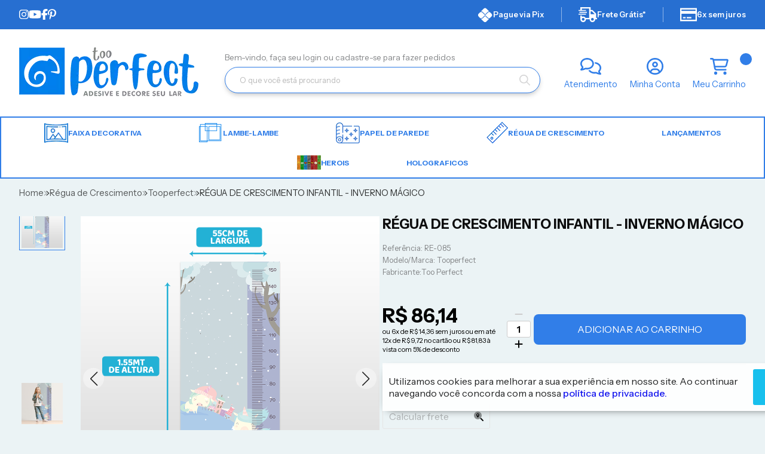

--- FILE ---
content_type: text/html; charset=ISO-8859-1
request_url: https://www.tooperfect.com.br/regua-de-crescimento-infantil-inverno-magico-p2654
body_size: 56258
content:
<!DOCTYPE html><html lang="pt-BR"><head prefix="og: https://ogp.me/ns#"> <link rel="preconnect" href="https://front-libs.iset.io/" /> <link rel="dns-prefetch" href="https://front-libs.iset.io/" /> <link rel="preconnect" href="https://kit.fontawesome.com/" crossorigin /> <link rel="dns-prefetch" href="https://kit.fontawesome.com/" /> <link rel="preconnect" href="https://validate.entrypoint.directory/" crossorigin /> <link rel="dns-prefetch" href="https://validate.entrypoint.directory/" /> <meta name="charset" content="ISO-8859-1" /> <title>RÉGUA DE CRESCIMENTO INFANTIL - INVERNO MÁGICO - Too Perfect - Loja de Papel de Parede Adesivo Autocolante</title> <meta name="viewport" content="width=device-width, initial-scale=1, shrink-to-fit=no"> <meta name="language" content="pt-BR" /> <meta name="country" content="BRA" /> <meta name="currency" content="R$" /> <meta name="rating" content="General" /> <meta name="author" content="iSET - Plataforma de Loja Virtual"/> <meta name="copyright" content="iSET - Plataforma de Loja Virtual"/> <meta name="revisit-after" content="1 Day" /> <meta name="AUDIENCE" content="all" /> <meta name="distribution" content="Global" /> <meta name="language" content="portuguese, PT" /> <meta http-equiv="Content-Type" content="text/html; charset=iso-8859-1" /> <meta name="title" content="RÉGUA DE CRESCIMENTO INFANTIL - INVERNO MÁGICO - Too Perfect - Loja de Papel de Parede Adesivo Autocolante" /> <meta name="subject" content="RÉGUA DE CRESCIMENTO INFANTIL - INVERNO MÁGICO - Too Perfect - Loja de Papel de Parede Adesivo Autocolante - Tooperfect - Too Perfect - Régua de Crescimento - em até 6x de R$ 14,36 sem juros ou em até 12x de R$ 9,72 no cartão ou R$ 81,83 à vista com 5% desconto | Acesse e confira!" /> <meta name="description" content="RÉGUA DE CRESCIMENTO INFANTIL - INVERNO MÁGICO - Too Perfect - Loja de Papel de Parede Adesivo Autocolante - Tooperfect - Too Perfect - Régua de Crescimento - em até 6x de R$ 14,36 sem juros ou em até 12x de R$ 9,72 no cartão ou R$ 81,83 à vista com 5% desconto | Acesse e confira!" /> <meta name="abstract" content="RÉGUA DE CRESCIMENTO INFANTIL - INVERNO MÁGICO - Too Perfect - Loja de Papel de Parede Adesivo Autocolante - Tooperfect - Too Perfect - Régua de Crescimento - em até 6x de R$ 14,36 sem juros ou em até 12x de R$ 9,72 no cartão ou R$ 81,83 à vista com 5% desconto | Acesse e confira!" /> <meta name="comment" content="RÉGUA DE CRESCIMENTO INFANTIL - INVERNO MÁGICO - Too Perfect - Loja de Papel de Parede Adesivo Autocolante - Tooperfect - Too Perfect - Régua de Crescimento - em até 6x de R$ 14,36 sem juros ou em até 12x de R$ 9,72 no cartão ou R$ 81,83 à vista com 5% desconto | Acesse e confira!" /> <meta name="keywords" content="RÉGUA, DE, CRESCIMENTO, INFANTIL, INVERNO, MÁGICO, Too, Perfect, Loja, Papel, Parede, Adesivo, Autocolante, Too Perfect, Tooperfect, Régua de Crescimento"/><meta name="robots" content="FOLLOW,INDEX,ALL" /><meta name="googlebot" content="INDEX, FOLLOW" /><meta name="google-site-verification" content="7RFSSbfItzDkXd8m4z32H8P2xMAeONiDHVEG4vZwR00" /><meta property="og:title" content="RÉGUA DE CRESCIMENTO INFANTIL - INVERNO MÁGICO - Too Perfect - Loja de Papel de Parede Adesivo Autocolante"/><meta property="og:description" content="RÉGUA DE CRESCIMENTO INFANTIL - INVERNO MÁGICO - Too Perfect - Loja de Papel de Parede Adesivo Autocolante - Tooperfect - Too Perfect - Régua de Crescimento - em até 6x de R$ 14,36 sem juros ou em até 12x de R$ 9,72 no cartão ou R$ 81,83 à vista com 5% desconto | Acesse e confira!"/><meta property="og:site_name" content="Too Perfect - Loja de Papel de Parede Adesivo Autocolante"/><meta property="og:type" content="product"/><meta property="og:image" content="https://cdn.iset.io/assets/62963/produtos/2654/1-9-.png"/><meta property="og:image:secure_url" content="https://cdn.iset.io/assets/62963/produtos/2654/1-9-.png"/><meta property="og:url" content="https://www.tooperfect.com.br/regua-de-crescimento-infantil-inverno-magico-p2654" /><link rel="image_src" href="https://cdn.iset.io/assets/62963/produtos/2654/1-9-.png" crossorigin rel="preconnect"/><link rel="canonical" href="https://www.tooperfect.com.br/regua-de-crescimento-infantil-inverno-magico-p2654" crossorigin rel="preconnect"/><link rel="shortcut icon" href="https://www.tooperfect.com.br/favicon/62963/1685360190-favicon.png" type="image/x-icon"/><link rel="icon" href="https://www.tooperfect.com.br/favicon/62963/1685360190-favicon.png" type="image/x-icon" /> <script src="https://ajax.googleapis.com/ajax/libs/jquery/3.6.0/jquery.min.js"></script> <script type="text/javascript" src="https://front-libs.iset.io/fonts/all.js" data-keep-original-source="false" data-auto-replace-svg="nest" async></script> <script defer src='https://front-libs.iset.io/libs/jquery/3.6.0/jquery-cookie.min.js' type='text/javascript'></script><link rel="preload" as="style" type="text/css" href="https://front-libs.iset.io/libs/swiper/7.0.9/swiper-bundle.min.css" onload="this.rel='stylesheet';"><script defer src='https://front-libs.iset.io/libs/swiper/7.0.9/swiper-bundle.min.js' type='text/javascript'></script><script defer src='https://front-libs.iset.io/libs/blockui/blockui.min.js' type='text/javascript'></script><script defer src='https://front-libs.iset.io/libs/mask/1.14.15/mask.min.js' type='text/javascript'></script><link rel="preload" as="style" type="text/css" href="https://front-libs.iset.io/libs/fancybox/3.0/fancybox.min.css" onload="this.rel='stylesheet';"><script defer src='https://front-libs.iset.io/libs/fancybox/3.0/fancybox.min.js' type='text/javascript'></script><link rel="preload" as="style" type="text/css" href="https://front-libs.iset.io/libs/validate/3.1.0/validate.css" onload="this.rel='stylesheet';"><script defer charset='utf-8' src='https://front-libs.iset.io/libs/validate/3.1.0/validate.lang.pt-br.js' type='text/javascript'></script><script defer charset='utf-8' src='https://front-libs.iset.io/libs/validate/3.1.0/validate.js' type='text/javascript'></script> <script type="text/javascript"> var dir_fwiset = '/includes/system/'; function createThumb(a){$(a).attr("onerror",null); $.ajax({type:"POST",cache:!1,url:"/newThumb?origin=head&v="+$.now(),async:false,data:{file:$(a).data("file"),path:$(a).data("path"),subpath:$(a).data("subpath"),w:$(a).data("width"),h:$(a).data("height")},beforeSend:function(){$(a).attr("src","/imagens/ellipsis.gif");},success:function(t){$(a).attr("src",t);},error:function(t){$(a).attr("src","");}})} </script> <script type="application/ld+json">{"@context": "https://schema.org","@type": "WebSite","url": "https://www.tooperfect.com.br","potentialAction": {"@type": "SearchAction","target": "https://www.tooperfect.com.br/q?keywords={search_term_string}","query-input": "required name=search_term_string" }}</script> <script defer src='https://front-libs.iset.io/ui/1.8.1/js/base.min.js' type='text/javascript'></script><style>@charset "UTF-8";.clearfix:after,.clearfix:before{display:table;content:""}.clearfix:after{clear:both}.input-block-level{display:block;width:100%;min-height:28px;-webkit-box-sizing:border-box;-moz-box-sizing:border-box;-ms-box-sizing:border-box;box-sizing:border-box}.alert{padding:11px;margin:10px 0;border:1px solid #fbeed5;-webkit-border-radius:4px;-moz-border-radius:4px;border-radius:4px;color:#c09853;font-size:12px;text-align:left;display:flex;align-items:center}.alert span{line-height:normal}.alert svg{font-size:18px;margin-right:10px}.alert-heading{color:inherit}.alert-success{background-color:#e8ffd7;border-color:#c7ddbc;color:#487210;background-position:11px -117px}.alert-danger{background-color:#fcf8cb;border-color:#e4e2b8;color:#9a7d00;background-position:-21px -85px}.alert-error{background-color:#fbd9db;border-color:#f7a9ae;color:#600;background-position:-117px 11px}.alert-info{background-position:-53px -53px;background-color:#e5ebfd;border-color:#a0b1de;color:#2e48bc}.alert-block{padding-top:14px;padding-bottom:14px}.alert-block>p,.alert-block>ul{margin-bottom:0}.alert-block p+p{margin-top:5px}.alert .close{float:right;font-size:20px;font-weight:700;line-height:18px;color:#000;text-shadow:0 1px 0 #fff;opacity:.2}.alert .close:hover{color:#000;text-decoration:none;cursor:pointer;opacity:.4}.alert button.close{padding:0;cursor:pointer;background:0 0;border:0;-webkit-appearance:none}.alert .close{position:relative;top:-2px;right:-21px;line-height:18px}@-webkit-keyframes bounce{20%,53%,80%,from,to{-webkit-animation-timing-function:cubic-bezier(.215,.61,.355,1);animation-timing-function:cubic-bezier(.215,.61,.355,1);-webkit-transform:translate3d(0,0,0);transform:translate3d(0,0,0)}40%,43%{-webkit-animation-timing-function:cubic-bezier(.755,.05,.855,.06);animation-timing-function:cubic-bezier(.755,.05,.855,.06);-webkit-transform:translate3d(0,-30px,0);transform:translate3d(0,-30px,0)}70%{-webkit-animation-timing-function:cubic-bezier(.755,.05,.855,.06);animation-timing-function:cubic-bezier(.755,.05,.855,.06);-webkit-transform:translate3d(0,-15px,0);transform:translate3d(0,-15px,0)}90%{-webkit-transform:translate3d(0,-4px,0);transform:translate3d(0,-4px,0)}}@keyframes bounce{20%,53%,80%,from,to{-webkit-animation-timing-function:cubic-bezier(.215,.61,.355,1);animation-timing-function:cubic-bezier(.215,.61,.355,1);-webkit-transform:translate3d(0,0,0);transform:translate3d(0,0,0)}40%,43%{-webkit-animation-timing-function:cubic-bezier(.755,.05,.855,.06);animation-timing-function:cubic-bezier(.755,.05,.855,.06);-webkit-transform:translate3d(0,-30px,0);transform:translate3d(0,-30px,0)}70%{-webkit-animation-timing-function:cubic-bezier(.755,.05,.855,.06);animation-timing-function:cubic-bezier(.755,.05,.855,.06);-webkit-transform:translate3d(0,-15px,0);transform:translate3d(0,-15px,0)}90%{-webkit-transform:translate3d(0,-4px,0);transform:translate3d(0,-4px,0)}}.bounce{-webkit-animation-name:bounce;animation-name:bounce;-webkit-transform-origin:center bottom;transform-origin:center bottom}@-webkit-keyframes flash{50%,from,to{opacity:1}25%,75%{opacity:0}}@keyframes flash{50%,from,to{opacity:1}25%,75%{opacity:0}}.flash{-webkit-animation-name:flash;animation-name:flash}@-webkit-keyframes pulse{from{-webkit-transform:scale3d(1,1,1);transform:scale3d(1,1,1)}50%{-webkit-transform:scale3d(1.05,1.05,1.05);transform:scale3d(1.05,1.05,1.05)}to{-webkit-transform:scale3d(1,1,1);transform:scale3d(1,1,1)}}@keyframes pulse{from{-webkit-transform:scale3d(1,1,1);transform:scale3d(1,1,1)}50%{-webkit-transform:scale3d(1.05,1.05,1.05);transform:scale3d(1.05,1.05,1.05)}to{-webkit-transform:scale3d(1,1,1);transform:scale3d(1,1,1)}}.pulse{-webkit-animation-name:pulse;animation-name:pulse}@-webkit-keyframes rubberBand{from{-webkit-transform:scale3d(1,1,1);transform:scale3d(1,1,1)}30%{-webkit-transform:scale3d(1.25,.75,1);transform:scale3d(1.25,.75,1)}40%{-webkit-transform:scale3d(.75,1.25,1);transform:scale3d(.75,1.25,1)}50%{-webkit-transform:scale3d(1.15,.85,1);transform:scale3d(1.15,.85,1)}65%{-webkit-transform:scale3d(.95,1.05,1);transform:scale3d(.95,1.05,1)}75%{-webkit-transform:scale3d(1.05,.95,1);transform:scale3d(1.05,.95,1)}to{-webkit-transform:scale3d(1,1,1);transform:scale3d(1,1,1)}}@keyframes rubberBand{from{-webkit-transform:scale3d(1,1,1);transform:scale3d(1,1,1)}30%{-webkit-transform:scale3d(1.25,.75,1);transform:scale3d(1.25,.75,1)}40%{-webkit-transform:scale3d(.75,1.25,1);transform:scale3d(.75,1.25,1)}50%{-webkit-transform:scale3d(1.15,.85,1);transform:scale3d(1.15,.85,1)}65%{-webkit-transform:scale3d(.95,1.05,1);transform:scale3d(.95,1.05,1)}75%{-webkit-transform:scale3d(1.05,.95,1);transform:scale3d(1.05,.95,1)}to{-webkit-transform:scale3d(1,1,1);transform:scale3d(1,1,1)}}.rubberBand{-webkit-animation-name:rubberBand;animation-name:rubberBand}@-webkit-keyframes shake{from,to{-webkit-transform:translate3d(0,0,0);transform:translate3d(0,0,0)}10%,30%,50%,70%,90%{-webkit-transform:translate3d(-10px,0,0);transform:translate3d(-10px,0,0)}20%,40%,60%,80%{-webkit-transform:translate3d(10px,0,0);transform:translate3d(10px,0,0)}}@keyframes shake{from,to{-webkit-transform:translate3d(0,0,0);transform:translate3d(0,0,0)}10%,30%,50%,70%,90%{-webkit-transform:translate3d(-10px,0,0);transform:translate3d(-10px,0,0)}20%,40%,60%,80%{-webkit-transform:translate3d(10px,0,0);transform:translate3d(10px,0,0)}}.shake{-webkit-animation-name:shake;animation-name:shake}@-webkit-keyframes headShake{0%{-webkit-transform:translateX(0);transform:translateX(0)}6.5%{-webkit-transform:translateX(-6px) rotateY(-9deg);transform:translateX(-6px) rotateY(-9deg)}18.5%{-webkit-transform:translateX(5px) rotateY(7deg);transform:translateX(5px) rotateY(7deg)}31.5%{-webkit-transform:translateX(-3px) rotateY(-5deg);transform:translateX(-3px) rotateY(-5deg)}43.5%{-webkit-transform:translateX(2px) rotateY(3deg);transform:translateX(2px) rotateY(3deg)}50%{-webkit-transform:translateX(0);transform:translateX(0)}}@keyframes headShake{0%{-webkit-transform:translateX(0);transform:translateX(0)}6.5%{-webkit-transform:translateX(-6px) rotateY(-9deg);transform:translateX(-6px) rotateY(-9deg)}18.5%{-webkit-transform:translateX(5px) rotateY(7deg);transform:translateX(5px) rotateY(7deg)}31.5%{-webkit-transform:translateX(-3px) rotateY(-5deg);transform:translateX(-3px) rotateY(-5deg)}43.5%{-webkit-transform:translateX(2px) rotateY(3deg);transform:translateX(2px) rotateY(3deg)}50%{-webkit-transform:translateX(0);transform:translateX(0)}}.headShake{-webkit-animation-timing-function:ease-in-out;animation-timing-function:ease-in-out;-webkit-animation-name:headShake;animation-name:headShake}@-webkit-keyframes swing{20%{-webkit-transform:rotate3d(0,0,1,15deg);transform:rotate3d(0,0,1,15deg)}40%{-webkit-transform:rotate3d(0,0,1,-10deg);transform:rotate3d(0,0,1,-10deg)}60%{-webkit-transform:rotate3d(0,0,1,5deg);transform:rotate3d(0,0,1,5deg)}80%{-webkit-transform:rotate3d(0,0,1,-5deg);transform:rotate3d(0,0,1,-5deg)}to{-webkit-transform:rotate3d(0,0,1,0deg);transform:rotate3d(0,0,1,0deg)}}@keyframes swing{20%{-webkit-transform:rotate3d(0,0,1,15deg);transform:rotate3d(0,0,1,15deg)}40%{-webkit-transform:rotate3d(0,0,1,-10deg);transform:rotate3d(0,0,1,-10deg)}60%{-webkit-transform:rotate3d(0,0,1,5deg);transform:rotate3d(0,0,1,5deg)}80%{-webkit-transform:rotate3d(0,0,1,-5deg);transform:rotate3d(0,0,1,-5deg)}to{-webkit-transform:rotate3d(0,0,1,0deg);transform:rotate3d(0,0,1,0deg)}}.swing{-webkit-transform-origin:top center;transform-origin:top center;-webkit-animation-name:swing;animation-name:swing}@-webkit-keyframes tada{from{-webkit-transform:scale3d(1,1,1);transform:scale3d(1,1,1)}10%,20%{-webkit-transform:scale3d(.9,.9,.9) rotate3d(0,0,1,-3deg);transform:scale3d(.9,.9,.9) rotate3d(0,0,1,-3deg)}30%,50%,70%,90%{-webkit-transform:scale3d(1.1,1.1,1.1) rotate3d(0,0,1,3deg);transform:scale3d(1.1,1.1,1.1) rotate3d(0,0,1,3deg)}40%,60%,80%{-webkit-transform:scale3d(1.1,1.1,1.1) rotate3d(0,0,1,-3deg);transform:scale3d(1.1,1.1,1.1) rotate3d(0,0,1,-3deg)}to{-webkit-transform:scale3d(1,1,1);transform:scale3d(1,1,1)}}@keyframes tada{from{-webkit-transform:scale3d(1,1,1);transform:scale3d(1,1,1)}10%,20%{-webkit-transform:scale3d(.9,.9,.9) rotate3d(0,0,1,-3deg);transform:scale3d(.9,.9,.9) rotate3d(0,0,1,-3deg)}30%,50%,70%,90%{-webkit-transform:scale3d(1.1,1.1,1.1) rotate3d(0,0,1,3deg);transform:scale3d(1.1,1.1,1.1) rotate3d(0,0,1,3deg)}40%,60%,80%{-webkit-transform:scale3d(1.1,1.1,1.1) rotate3d(0,0,1,-3deg);transform:scale3d(1.1,1.1,1.1) rotate3d(0,0,1,-3deg)}to{-webkit-transform:scale3d(1,1,1);transform:scale3d(1,1,1)}}.tada{-webkit-animation-name:tada;animation-name:tada}@-webkit-keyframes wobble{from{-webkit-transform:translate3d(0,0,0);transform:translate3d(0,0,0)}15%{-webkit-transform:translate3d(-25%,0,0) rotate3d(0,0,1,-5deg);transform:translate3d(-25%,0,0) rotate3d(0,0,1,-5deg)}30%{-webkit-transform:translate3d(20%,0,0) rotate3d(0,0,1,3deg);transform:translate3d(20%,0,0) rotate3d(0,0,1,3deg)}45%{-webkit-transform:translate3d(-15%,0,0) rotate3d(0,0,1,-3deg);transform:translate3d(-15%,0,0) rotate3d(0,0,1,-3deg)}60%{-webkit-transform:translate3d(10%,0,0) rotate3d(0,0,1,2deg);transform:translate3d(10%,0,0) rotate3d(0,0,1,2deg)}75%{-webkit-transform:translate3d(-5%,0,0) rotate3d(0,0,1,-1deg);transform:translate3d(-5%,0,0) rotate3d(0,0,1,-1deg)}to{-webkit-transform:translate3d(0,0,0);transform:translate3d(0,0,0)}}@keyframes wobble{from{-webkit-transform:translate3d(0,0,0);transform:translate3d(0,0,0)}15%{-webkit-transform:translate3d(-25%,0,0) rotate3d(0,0,1,-5deg);transform:translate3d(-25%,0,0) rotate3d(0,0,1,-5deg)}30%{-webkit-transform:translate3d(20%,0,0) rotate3d(0,0,1,3deg);transform:translate3d(20%,0,0) rotate3d(0,0,1,3deg)}45%{-webkit-transform:translate3d(-15%,0,0) rotate3d(0,0,1,-3deg);transform:translate3d(-15%,0,0) rotate3d(0,0,1,-3deg)}60%{-webkit-transform:translate3d(10%,0,0) rotate3d(0,0,1,2deg);transform:translate3d(10%,0,0) rotate3d(0,0,1,2deg)}75%{-webkit-transform:translate3d(-5%,0,0) rotate3d(0,0,1,-1deg);transform:translate3d(-5%,0,0) rotate3d(0,0,1,-1deg)}to{-webkit-transform:translate3d(0,0,0);transform:translate3d(0,0,0)}}.wobble{-webkit-animation-name:wobble;animation-name:wobble}@-webkit-keyframes jello{11.1%,from,to{-webkit-transform:translate3d(0,0,0);transform:translate3d(0,0,0)}22.2%{-webkit-transform:skewX(-12.5deg) skewY(-12.5deg);transform:skewX(-12.5deg) skewY(-12.5deg)}33.3%{-webkit-transform:skewX(6.25deg) skewY(6.25deg);transform:skewX(6.25deg) skewY(6.25deg)}44.4%{-webkit-transform:skewX(-3.125deg) skewY(-3.125deg);transform:skewX(-3.125deg) skewY(-3.125deg)}55.5%{-webkit-transform:skewX(1.5625deg) skewY(1.5625deg);transform:skewX(1.5625deg) skewY(1.5625deg)}66.6%{-webkit-transform:skewX(-.78125deg) skewY(-.78125deg);transform:skewX(-.78125deg) skewY(-.78125deg)}77.7%{-webkit-transform:skewX(.390625deg) skewY(.390625deg);transform:skewX(.390625deg) skewY(.390625deg)}88.8%{-webkit-transform:skewX(-.1953125deg) skewY(-.1953125deg);transform:skewX(-.1953125deg) skewY(-.1953125deg)}}@keyframes jello{11.1%,from,to{-webkit-transform:translate3d(0,0,0);transform:translate3d(0,0,0)}22.2%{-webkit-transform:skewX(-12.5deg) skewY(-12.5deg);transform:skewX(-12.5deg) skewY(-12.5deg)}33.3%{-webkit-transform:skewX(6.25deg) skewY(6.25deg);transform:skewX(6.25deg) skewY(6.25deg)}44.4%{-webkit-transform:skewX(-3.125deg) skewY(-3.125deg);transform:skewX(-3.125deg) skewY(-3.125deg)}55.5%{-webkit-transform:skewX(1.5625deg) skewY(1.5625deg);transform:skewX(1.5625deg) skewY(1.5625deg)}66.6%{-webkit-transform:skewX(-.78125deg) skewY(-.78125deg);transform:skewX(-.78125deg) skewY(-.78125deg)}77.7%{-webkit-transform:skewX(.390625deg) skewY(.390625deg);transform:skewX(.390625deg) skewY(.390625deg)}88.8%{-webkit-transform:skewX(-.1953125deg) skewY(-.1953125deg);transform:skewX(-.1953125deg) skewY(-.1953125deg)}}.jello{-webkit-animation-name:jello;animation-name:jello;-webkit-transform-origin:center;transform-origin:center}@-webkit-keyframes heartBeat{0%{-webkit-transform:scale(1);transform:scale(1)}14%{-webkit-transform:scale(1.3);transform:scale(1.3)}28%{-webkit-transform:scale(1);transform:scale(1)}42%{-webkit-transform:scale(1.3);transform:scale(1.3)}70%{-webkit-transform:scale(1);transform:scale(1)}}@keyframes heartBeat{0%{-webkit-transform:scale(1);transform:scale(1)}14%{-webkit-transform:scale(1.3);transform:scale(1.3)}28%{-webkit-transform:scale(1);transform:scale(1)}42%{-webkit-transform:scale(1.3);transform:scale(1.3)}70%{-webkit-transform:scale(1);transform:scale(1)}}.heartBeat{-webkit-animation-name:heartBeat;animation-name:heartBeat;-webkit-animation-duration:1.3s;animation-duration:1.3s;-webkit-animation-timing-function:ease-in-out;animation-timing-function:ease-in-out}@-webkit-keyframes bounceIn{20%,40%,60%,80%,from,to{-webkit-animation-timing-function:cubic-bezier(.215,.61,.355,1);animation-timing-function:cubic-bezier(.215,.61,.355,1)}0%{opacity:0;-webkit-transform:scale3d(.3,.3,.3);transform:scale3d(.3,.3,.3)}20%{-webkit-transform:scale3d(1.1,1.1,1.1);transform:scale3d(1.1,1.1,1.1)}40%{-webkit-transform:scale3d(.9,.9,.9);transform:scale3d(.9,.9,.9)}60%{opacity:1;-webkit-transform:scale3d(1.03,1.03,1.03);transform:scale3d(1.03,1.03,1.03)}80%{-webkit-transform:scale3d(.97,.97,.97);transform:scale3d(.97,.97,.97)}to{opacity:1;-webkit-transform:scale3d(1,1,1);transform:scale3d(1,1,1)}}@keyframes bounceIn{20%,40%,60%,80%,from,to{-webkit-animation-timing-function:cubic-bezier(.215,.61,.355,1);animation-timing-function:cubic-bezier(.215,.61,.355,1)}0%{opacity:0;-webkit-transform:scale3d(.3,.3,.3);transform:scale3d(.3,.3,.3)}20%{-webkit-transform:scale3d(1.1,1.1,1.1);transform:scale3d(1.1,1.1,1.1)}40%{-webkit-transform:scale3d(.9,.9,.9);transform:scale3d(.9,.9,.9)}60%{opacity:1;-webkit-transform:scale3d(1.03,1.03,1.03);transform:scale3d(1.03,1.03,1.03)}80%{-webkit-transform:scale3d(.97,.97,.97);transform:scale3d(.97,.97,.97)}to{opacity:1;-webkit-transform:scale3d(1,1,1);transform:scale3d(1,1,1)}}.bounceIn{-webkit-animation-duration:.75s;animation-duration:.75s;-webkit-animation-name:bounceIn;animation-name:bounceIn}@-webkit-keyframes bounceInDown{60%,75%,90%,from,to{-webkit-animation-timing-function:cubic-bezier(.215,.61,.355,1);animation-timing-function:cubic-bezier(.215,.61,.355,1)}0%{opacity:0;-webkit-transform:translate3d(0,-3000px,0);transform:translate3d(0,-3000px,0)}60%{opacity:1;-webkit-transform:translate3d(0,25px,0);transform:translate3d(0,25px,0)}75%{-webkit-transform:translate3d(0,-10px,0);transform:translate3d(0,-10px,0)}90%{-webkit-transform:translate3d(0,5px,0);transform:translate3d(0,5px,0)}to{-webkit-transform:translate3d(0,0,0);transform:translate3d(0,0,0)}}@keyframes bounceInDown{60%,75%,90%,from,to{-webkit-animation-timing-function:cubic-bezier(.215,.61,.355,1);animation-timing-function:cubic-bezier(.215,.61,.355,1)}0%{opacity:0;-webkit-transform:translate3d(0,-3000px,0);transform:translate3d(0,-3000px,0)}60%{opacity:1;-webkit-transform:translate3d(0,25px,0);transform:translate3d(0,25px,0)}75%{-webkit-transform:translate3d(0,-10px,0);transform:translate3d(0,-10px,0)}90%{-webkit-transform:translate3d(0,5px,0);transform:translate3d(0,5px,0)}to{-webkit-transform:translate3d(0,0,0);transform:translate3d(0,0,0)}}.bounceInDown{-webkit-animation-name:bounceInDown;animation-name:bounceInDown}@-webkit-keyframes bounceInLeft{60%,75%,90%,from,to{-webkit-animation-timing-function:cubic-bezier(.215,.61,.355,1);animation-timing-function:cubic-bezier(.215,.61,.355,1)}0%{opacity:0;-webkit-transform:translate3d(-3000px,0,0);transform:translate3d(-3000px,0,0)}60%{opacity:1;-webkit-transform:translate3d(25px,0,0);transform:translate3d(25px,0,0)}75%{-webkit-transform:translate3d(-10px,0,0);transform:translate3d(-10px,0,0)}90%{-webkit-transform:translate3d(5px,0,0);transform:translate3d(5px,0,0)}to{-webkit-transform:translate3d(0,0,0);transform:translate3d(0,0,0)}}@keyframes bounceInLeft{60%,75%,90%,from,to{-webkit-animation-timing-function:cubic-bezier(.215,.61,.355,1);animation-timing-function:cubic-bezier(.215,.61,.355,1)}0%{opacity:0;-webkit-transform:translate3d(-3000px,0,0);transform:translate3d(-3000px,0,0)}60%{opacity:1;-webkit-transform:translate3d(25px,0,0);transform:translate3d(25px,0,0)}75%{-webkit-transform:translate3d(-10px,0,0);transform:translate3d(-10px,0,0)}90%{-webkit-transform:translate3d(5px,0,0);transform:translate3d(5px,0,0)}to{-webkit-transform:translate3d(0,0,0);transform:translate3d(0,0,0)}}.bounceInLeft{-webkit-animation-name:bounceInLeft;animation-name:bounceInLeft}@-webkit-keyframes bounceInRight{60%,75%,90%,from,to{-webkit-animation-timing-function:cubic-bezier(.215,.61,.355,1);animation-timing-function:cubic-bezier(.215,.61,.355,1)}from{opacity:0;-webkit-transform:translate3d(3000px,0,0);transform:translate3d(3000px,0,0)}60%{opacity:1;-webkit-transform:translate3d(-25px,0,0);transform:translate3d(-25px,0,0)}75%{-webkit-transform:translate3d(10px,0,0);transform:translate3d(10px,0,0)}90%{-webkit-transform:translate3d(-5px,0,0);transform:translate3d(-5px,0,0)}to{-webkit-transform:translate3d(0,0,0);transform:translate3d(0,0,0)}}@keyframes bounceInRight{60%,75%,90%,from,to{-webkit-animation-timing-function:cubic-bezier(.215,.61,.355,1);animation-timing-function:cubic-bezier(.215,.61,.355,1)}from{opacity:0;-webkit-transform:translate3d(3000px,0,0);transform:translate3d(3000px,0,0)}60%{opacity:1;-webkit-transform:translate3d(-25px,0,0);transform:translate3d(-25px,0,0)}75%{-webkit-transform:translate3d(10px,0,0);transform:translate3d(10px,0,0)}90%{-webkit-transform:translate3d(-5px,0,0);transform:translate3d(-5px,0,0)}to{-webkit-transform:translate3d(0,0,0);transform:translate3d(0,0,0)}}.bounceInRight{-webkit-animation-name:bounceInRight;animation-name:bounceInRight}@-webkit-keyframes bounceInUp{60%,75%,90%,from,to{-webkit-animation-timing-function:cubic-bezier(.215,.61,.355,1);animation-timing-function:cubic-bezier(.215,.61,.355,1)}from{opacity:0;-webkit-transform:translate3d(0,3000px,0);transform:translate3d(0,3000px,0)}60%{opacity:1;-webkit-transform:translate3d(0,-20px,0);transform:translate3d(0,-20px,0)}75%{-webkit-transform:translate3d(0,10px,0);transform:translate3d(0,10px,0)}90%{-webkit-transform:translate3d(0,-5px,0);transform:translate3d(0,-5px,0)}to{-webkit-transform:translate3d(0,0,0);transform:translate3d(0,0,0)}}@keyframes bounceInUp{60%,75%,90%,from,to{-webkit-animation-timing-function:cubic-bezier(.215,.61,.355,1);animation-timing-function:cubic-bezier(.215,.61,.355,1)}from{opacity:0;-webkit-transform:translate3d(0,3000px,0);transform:translate3d(0,3000px,0)}60%{opacity:1;-webkit-transform:translate3d(0,-20px,0);transform:translate3d(0,-20px,0)}75%{-webkit-transform:translate3d(0,10px,0);transform:translate3d(0,10px,0)}90%{-webkit-transform:translate3d(0,-5px,0);transform:translate3d(0,-5px,0)}to{-webkit-transform:translate3d(0,0,0);transform:translate3d(0,0,0)}}.bounceInUp{-webkit-animation-name:bounceInUp;animation-name:bounceInUp}@-webkit-keyframes bounceOut{20%{-webkit-transform:scale3d(.9,.9,.9);transform:scale3d(.9,.9,.9)}50%,55%{opacity:1;-webkit-transform:scale3d(1.1,1.1,1.1);transform:scale3d(1.1,1.1,1.1)}to{opacity:0;-webkit-transform:scale3d(.3,.3,.3);transform:scale3d(.3,.3,.3)}}@keyframes bounceOut{20%{-webkit-transform:scale3d(.9,.9,.9);transform:scale3d(.9,.9,.9)}50%,55%{opacity:1;-webkit-transform:scale3d(1.1,1.1,1.1);transform:scale3d(1.1,1.1,1.1)}to{opacity:0;-webkit-transform:scale3d(.3,.3,.3);transform:scale3d(.3,.3,.3)}}.bounceOut{-webkit-animation-duration:.75s;animation-duration:.75s;-webkit-animation-name:bounceOut;animation-name:bounceOut}@-webkit-keyframes bounceOutDown{20%{-webkit-transform:translate3d(0,10px,0);transform:translate3d(0,10px,0)}40%,45%{opacity:1;-webkit-transform:translate3d(0,-20px,0);transform:translate3d(0,-20px,0)}to{opacity:0;-webkit-transform:translate3d(0,2000px,0);transform:translate3d(0,2000px,0)}}@keyframes bounceOutDown{20%{-webkit-transform:translate3d(0,10px,0);transform:translate3d(0,10px,0)}40%,45%{opacity:1;-webkit-transform:translate3d(0,-20px,0);transform:translate3d(0,-20px,0)}to{opacity:0;-webkit-transform:translate3d(0,2000px,0);transform:translate3d(0,2000px,0)}}.bounceOutDown{-webkit-animation-name:bounceOutDown;animation-name:bounceOutDown}@-webkit-keyframes bounceOutLeft{20%{opacity:1;-webkit-transform:translate3d(20px,0,0);transform:translate3d(20px,0,0)}to{opacity:0;-webkit-transform:translate3d(-2000px,0,0);transform:translate3d(-2000px,0,0)}}@keyframes bounceOutLeft{20%{opacity:1;-webkit-transform:translate3d(20px,0,0);transform:translate3d(20px,0,0)}to{opacity:0;-webkit-transform:translate3d(-2000px,0,0);transform:translate3d(-2000px,0,0)}}.bounceOutLeft{-webkit-animation-name:bounceOutLeft;animation-name:bounceOutLeft}@-webkit-keyframes bounceOutRight{20%{opacity:1;-webkit-transform:translate3d(-20px,0,0);transform:translate3d(-20px,0,0)}to{opacity:0;-webkit-transform:translate3d(2000px,0,0);transform:translate3d(2000px,0,0)}}@keyframes bounceOutRight{20%{opacity:1;-webkit-transform:translate3d(-20px,0,0);transform:translate3d(-20px,0,0)}to{opacity:0;-webkit-transform:translate3d(2000px,0,0);transform:translate3d(2000px,0,0)}}.bounceOutRight{-webkit-animation-name:bounceOutRight;animation-name:bounceOutRight}@-webkit-keyframes bounceOutUp{20%{-webkit-transform:translate3d(0,-10px,0);transform:translate3d(0,-10px,0)}40%,45%{opacity:1;-webkit-transform:translate3d(0,20px,0);transform:translate3d(0,20px,0)}to{opacity:0;-webkit-transform:translate3d(0,-2000px,0);transform:translate3d(0,-2000px,0)}}@keyframes bounceOutUp{20%{-webkit-transform:translate3d(0,-10px,0);transform:translate3d(0,-10px,0)}40%,45%{opacity:1;-webkit-transform:translate3d(0,20px,0);transform:translate3d(0,20px,0)}to{opacity:0;-webkit-transform:translate3d(0,-2000px,0);transform:translate3d(0,-2000px,0)}}.bounceOutUp{-webkit-animation-name:bounceOutUp;animation-name:bounceOutUp}@-webkit-keyframes fadeIn{from{opacity:0}to{opacity:1}}@keyframes fadeIn{from{opacity:0}to{opacity:1}}.fadeIn{-webkit-animation-name:fadeIn;animation-name:fadeIn}@-webkit-keyframes fadeInDown{from{opacity:0;-webkit-transform:translate3d(0,-100%,0);transform:translate3d(0,-100%,0)}to{opacity:1;-webkit-transform:translate3d(0,0,0);transform:translate3d(0,0,0)}}@keyframes fadeInDown{from{opacity:0;-webkit-transform:translate3d(0,-100%,0);transform:translate3d(0,-100%,0)}to{opacity:1;-webkit-transform:translate3d(0,0,0);transform:translate3d(0,0,0)}}.fadeInDown{-webkit-animation-name:fadeInDown;animation-name:fadeInDown}@-webkit-keyframes fadeInDownBig{from{opacity:0;-webkit-transform:translate3d(0,-2000px,0);transform:translate3d(0,-2000px,0)}to{opacity:1;-webkit-transform:translate3d(0,0,0);transform:translate3d(0,0,0)}}@keyframes fadeInDownBig{from{opacity:0;-webkit-transform:translate3d(0,-2000px,0);transform:translate3d(0,-2000px,0)}to{opacity:1;-webkit-transform:translate3d(0,0,0);transform:translate3d(0,0,0)}}.fadeInDownBig{-webkit-animation-name:fadeInDownBig;animation-name:fadeInDownBig}@-webkit-keyframes fadeInLeft{from{opacity:0;-webkit-transform:translate3d(-100%,0,0);transform:translate3d(-100%,0,0)}to{opacity:1;-webkit-transform:translate3d(0,0,0);transform:translate3d(0,0,0)}}@keyframes fadeInLeft{from{opacity:0;-webkit-transform:translate3d(-100%,0,0);transform:translate3d(-100%,0,0)}to{opacity:1;-webkit-transform:translate3d(0,0,0);transform:translate3d(0,0,0)}}.fadeInLeft{-webkit-animation-name:fadeInLeft;animation-name:fadeInLeft}@-webkit-keyframes fadeInLeftBig{from{opacity:0;-webkit-transform:translate3d(-2000px,0,0);transform:translate3d(-2000px,0,0)}to{opacity:1;-webkit-transform:translate3d(0,0,0);transform:translate3d(0,0,0)}}@keyframes fadeInLeftBig{from{opacity:0;-webkit-transform:translate3d(-2000px,0,0);transform:translate3d(-2000px,0,0)}to{opacity:1;-webkit-transform:translate3d(0,0,0);transform:translate3d(0,0,0)}}.fadeInLeftBig{-webkit-animation-name:fadeInLeftBig;animation-name:fadeInLeftBig}@-webkit-keyframes fadeInRight{from{opacity:0;-webkit-transform:translate3d(100%,0,0);transform:translate3d(100%,0,0)}to{opacity:1;-webkit-transform:translate3d(0,0,0);transform:translate3d(0,0,0)}}@keyframes fadeInRight{from{opacity:0;-webkit-transform:translate3d(100%,0,0);transform:translate3d(100%,0,0)}to{opacity:1;-webkit-transform:translate3d(0,0,0);transform:translate3d(0,0,0)}}.fadeInRight{-webkit-animation-name:fadeInRight;animation-name:fadeInRight}@-webkit-keyframes fadeInRightBig{from{opacity:0;-webkit-transform:translate3d(2000px,0,0);transform:translate3d(2000px,0,0)}to{opacity:1;-webkit-transform:translate3d(0,0,0);transform:translate3d(0,0,0)}}@keyframes fadeInRightBig{from{opacity:0;-webkit-transform:translate3d(2000px,0,0);transform:translate3d(2000px,0,0)}to{opacity:1;-webkit-transform:translate3d(0,0,0);transform:translate3d(0,0,0)}}.fadeInRightBig{-webkit-animation-name:fadeInRightBig;animation-name:fadeInRightBig}@-webkit-keyframes fadeInUp{from{opacity:0;-webkit-transform:translate3d(0,100%,0);transform:translate3d(0,100%,0)}to{opacity:1;-webkit-transform:translate3d(0,0,0);transform:translate3d(0,0,0)}}@keyframes fadeInUp{from{opacity:0;-webkit-transform:translate3d(0,100%,0);transform:translate3d(0,100%,0)}to{opacity:1;-webkit-transform:translate3d(0,0,0);transform:translate3d(0,0,0)}}.fadeInUp{-webkit-animation-name:fadeInUp;animation-name:fadeInUp}@-webkit-keyframes fadeInUpBig{from{opacity:0;-webkit-transform:translate3d(0,2000px,0);transform:translate3d(0,2000px,0)}to{opacity:1;-webkit-transform:translate3d(0,0,0);transform:translate3d(0,0,0)}}@keyframes fadeInUpBig{from{opacity:0;-webkit-transform:translate3d(0,2000px,0);transform:translate3d(0,2000px,0)}to{opacity:1;-webkit-transform:translate3d(0,0,0);transform:translate3d(0,0,0)}}.fadeInUpBig{-webkit-animation-name:fadeInUpBig;animation-name:fadeInUpBig}@-webkit-keyframes fadeOut{from{opacity:1}to{opacity:0}}@keyframes fadeOut{from{opacity:1}to{opacity:0}}.fadeOut{-webkit-animation-name:fadeOut;animation-name:fadeOut}@-webkit-keyframes fadeOutDown{from{opacity:1}to{opacity:0;-webkit-transform:translate3d(0,100%,0);transform:translate3d(0,100%,0)}}@keyframes fadeOutDown{from{opacity:1}to{opacity:0;-webkit-transform:translate3d(0,100%,0);transform:translate3d(0,100%,0)}}.fadeOutDown{-webkit-animation-name:fadeOutDown;animation-name:fadeOutDown}@-webkit-keyframes fadeOutDownBig{from{opacity:1}to{opacity:0;-webkit-transform:translate3d(0,2000px,0);transform:translate3d(0,2000px,0)}}@keyframes fadeOutDownBig{from{opacity:1}to{opacity:0;-webkit-transform:translate3d(0,2000px,0);transform:translate3d(0,2000px,0)}}.fadeOutDownBig{-webkit-animation-name:fadeOutDownBig;animation-name:fadeOutDownBig}@-webkit-keyframes fadeOutLeft{from{opacity:1}to{opacity:0;-webkit-transform:translate3d(-100%,0,0);transform:translate3d(-100%,0,0)}}@keyframes fadeOutLeft{from{opacity:1}to{opacity:0;-webkit-transform:translate3d(-100%,0,0);transform:translate3d(-100%,0,0)}}.fadeOutLeft{-webkit-animation-name:fadeOutLeft;animation-name:fadeOutLeft}@-webkit-keyframes fadeOutLeftBig{from{opacity:1}to{opacity:0;-webkit-transform:translate3d(-2000px,0,0);transform:translate3d(-2000px,0,0)}}@keyframes fadeOutLeftBig{from{opacity:1}to{opacity:0;-webkit-transform:translate3d(-2000px,0,0);transform:translate3d(-2000px,0,0)}}.fadeOutLeftBig{-webkit-animation-name:fadeOutLeftBig;animation-name:fadeOutLeftBig}@-webkit-keyframes fadeOutRight{from{opacity:1}to{opacity:0;-webkit-transform:translate3d(100%,0,0);transform:translate3d(100%,0,0)}}@keyframes fadeOutRight{from{opacity:1}to{opacity:0;-webkit-transform:translate3d(100%,0,0);transform:translate3d(100%,0,0)}}.fadeOutRight{-webkit-animation-name:fadeOutRight;animation-name:fadeOutRight}@-webkit-keyframes fadeOutRightBig{from{opacity:1}to{opacity:0;-webkit-transform:translate3d(2000px,0,0);transform:translate3d(2000px,0,0)}}@keyframes fadeOutRightBig{from{opacity:1}to{opacity:0;-webkit-transform:translate3d(2000px,0,0);transform:translate3d(2000px,0,0)}}.fadeOutRightBig{-webkit-animation-name:fadeOutRightBig;animation-name:fadeOutRightBig}@-webkit-keyframes fadeOutUp{from{opacity:1}to{opacity:0;-webkit-transform:translate3d(0,-100%,0);transform:translate3d(0,-100%,0)}}@keyframes fadeOutUp{from{opacity:1}to{opacity:0;-webkit-transform:translate3d(0,-100%,0);transform:translate3d(0,-100%,0)}}.fadeOutUp{-webkit-animation-name:fadeOutUp;animation-name:fadeOutUp}@-webkit-keyframes fadeOutUpBig{from{opacity:1}to{opacity:0;-webkit-transform:translate3d(0,-2000px,0);transform:translate3d(0,-2000px,0)}}@keyframes fadeOutUpBig{from{opacity:1}to{opacity:0;-webkit-transform:translate3d(0,-2000px,0);transform:translate3d(0,-2000px,0)}}.fadeOutUpBig{-webkit-animation-name:fadeOutUpBig;animation-name:fadeOutUpBig}@-webkit-keyframes flip{from{-webkit-transform:perspective(400px) scale3d(1,1,1) translate3d(0,0,0) rotate3d(0,1,0,-360deg);transform:perspective(400px) scale3d(1,1,1) translate3d(0,0,0) rotate3d(0,1,0,-360deg);-webkit-animation-timing-function:ease-out;animation-timing-function:ease-out}40%{-webkit-transform:perspective(400px) scale3d(1,1,1) translate3d(0,0,150px) rotate3d(0,1,0,-190deg);transform:perspective(400px) scale3d(1,1,1) translate3d(0,0,150px) rotate3d(0,1,0,-190deg);-webkit-animation-timing-function:ease-out;animation-timing-function:ease-out}50%{-webkit-transform:perspective(400px) scale3d(1,1,1) translate3d(0,0,150px) rotate3d(0,1,0,-170deg);transform:perspective(400px) scale3d(1,1,1) translate3d(0,0,150px) rotate3d(0,1,0,-170deg);-webkit-animation-timing-function:ease-in;animation-timing-function:ease-in}80%{-webkit-transform:perspective(400px) scale3d(.95,.95,.95) translate3d(0,0,0) rotate3d(0,1,0,0deg);transform:perspective(400px) scale3d(.95,.95,.95) translate3d(0,0,0) rotate3d(0,1,0,0deg);-webkit-animation-timing-function:ease-in;animation-timing-function:ease-in}to{-webkit-transform:perspective(400px) scale3d(1,1,1) translate3d(0,0,0) rotate3d(0,1,0,0deg);transform:perspective(400px) scale3d(1,1,1) translate3d(0,0,0) rotate3d(0,1,0,0deg);-webkit-animation-timing-function:ease-in;animation-timing-function:ease-in}}@keyframes flip{from{-webkit-transform:perspective(400px) scale3d(1,1,1) translate3d(0,0,0) rotate3d(0,1,0,-360deg);transform:perspective(400px) scale3d(1,1,1) translate3d(0,0,0) rotate3d(0,1,0,-360deg);-webkit-animation-timing-function:ease-out;animation-timing-function:ease-out}40%{-webkit-transform:perspective(400px) scale3d(1,1,1) translate3d(0,0,150px) rotate3d(0,1,0,-190deg);transform:perspective(400px) scale3d(1,1,1) translate3d(0,0,150px) rotate3d(0,1,0,-190deg);-webkit-animation-timing-function:ease-out;animation-timing-function:ease-out}50%{-webkit-transform:perspective(400px) scale3d(1,1,1) translate3d(0,0,150px) rotate3d(0,1,0,-170deg);transform:perspective(400px) scale3d(1,1,1) translate3d(0,0,150px) rotate3d(0,1,0,-170deg);-webkit-animation-timing-function:ease-in;animation-timing-function:ease-in}80%{-webkit-transform:perspective(400px) scale3d(.95,.95,.95) translate3d(0,0,0) rotate3d(0,1,0,0deg);transform:perspective(400px) scale3d(.95,.95,.95) translate3d(0,0,0) rotate3d(0,1,0,0deg);-webkit-animation-timing-function:ease-in;animation-timing-function:ease-in}to{-webkit-transform:perspective(400px) scale3d(1,1,1) translate3d(0,0,0) rotate3d(0,1,0,0deg);transform:perspective(400px) scale3d(1,1,1) translate3d(0,0,0) rotate3d(0,1,0,0deg);-webkit-animation-timing-function:ease-in;animation-timing-function:ease-in}}.animated.flip{-webkit-backface-visibility:visible;backface-visibility:visible;-webkit-animation-name:flip;animation-name:flip}@-webkit-keyframes flipInX{from{-webkit-transform:perspective(400px) rotate3d(1,0,0,90deg);transform:perspective(400px) rotate3d(1,0,0,90deg);-webkit-animation-timing-function:ease-in;animation-timing-function:ease-in;opacity:0}40%{-webkit-transform:perspective(400px) rotate3d(1,0,0,-20deg);transform:perspective(400px) rotate3d(1,0,0,-20deg);-webkit-animation-timing-function:ease-in;animation-timing-function:ease-in}60%{-webkit-transform:perspective(400px) rotate3d(1,0,0,10deg);transform:perspective(400px) rotate3d(1,0,0,10deg);opacity:1}80%{-webkit-transform:perspective(400px) rotate3d(1,0,0,-5deg);transform:perspective(400px) rotate3d(1,0,0,-5deg)}to{-webkit-transform:perspective(400px);transform:perspective(400px)}}@keyframes flipInX{from{-webkit-transform:perspective(400px) rotate3d(1,0,0,90deg);transform:perspective(400px) rotate3d(1,0,0,90deg);-webkit-animation-timing-function:ease-in;animation-timing-function:ease-in;opacity:0}40%{-webkit-transform:perspective(400px) rotate3d(1,0,0,-20deg);transform:perspective(400px) rotate3d(1,0,0,-20deg);-webkit-animation-timing-function:ease-in;animation-timing-function:ease-in}60%{-webkit-transform:perspective(400px) rotate3d(1,0,0,10deg);transform:perspective(400px) rotate3d(1,0,0,10deg);opacity:1}80%{-webkit-transform:perspective(400px) rotate3d(1,0,0,-5deg);transform:perspective(400px) rotate3d(1,0,0,-5deg)}to{-webkit-transform:perspective(400px);transform:perspective(400px)}}.flipInX{-webkit-backface-visibility:visible!important;backface-visibility:visible!important;-webkit-animation-name:flipInX;animation-name:flipInX}@-webkit-keyframes flipInY{from{-webkit-transform:perspective(400px) rotate3d(0,1,0,90deg);transform:perspective(400px) rotate3d(0,1,0,90deg);-webkit-animation-timing-function:ease-in;animation-timing-function:ease-in;opacity:0}40%{-webkit-transform:perspective(400px) rotate3d(0,1,0,-20deg);transform:perspective(400px) rotate3d(0,1,0,-20deg);-webkit-animation-timing-function:ease-in;animation-timing-function:ease-in}60%{-webkit-transform:perspective(400px) rotate3d(0,1,0,10deg);transform:perspective(400px) rotate3d(0,1,0,10deg);opacity:1}80%{-webkit-transform:perspective(400px) rotate3d(0,1,0,-5deg);transform:perspective(400px) rotate3d(0,1,0,-5deg)}to{-webkit-transform:perspective(400px);transform:perspective(400px)}}@keyframes flipInY{from{-webkit-transform:perspective(400px) rotate3d(0,1,0,90deg);transform:perspective(400px) rotate3d(0,1,0,90deg);-webkit-animation-timing-function:ease-in;animation-timing-function:ease-in;opacity:0}40%{-webkit-transform:perspective(400px) rotate3d(0,1,0,-20deg);transform:perspective(400px) rotate3d(0,1,0,-20deg);-webkit-animation-timing-function:ease-in;animation-timing-function:ease-in}60%{-webkit-transform:perspective(400px) rotate3d(0,1,0,10deg);transform:perspective(400px) rotate3d(0,1,0,10deg);opacity:1}80%{-webkit-transform:perspective(400px) rotate3d(0,1,0,-5deg);transform:perspective(400px) rotate3d(0,1,0,-5deg)}to{-webkit-transform:perspective(400px);transform:perspective(400px)}}.flipInY{-webkit-backface-visibility:visible!important;backface-visibility:visible!important;-webkit-animation-name:flipInY;animation-name:flipInY}@-webkit-keyframes flipOutX{from{-webkit-transform:perspective(400px);transform:perspective(400px)}30%{-webkit-transform:perspective(400px) rotate3d(1,0,0,-20deg);transform:perspective(400px) rotate3d(1,0,0,-20deg);opacity:1}to{-webkit-transform:perspective(400px) rotate3d(1,0,0,90deg);transform:perspective(400px) rotate3d(1,0,0,90deg);opacity:0}}@keyframes flipOutX{from{-webkit-transform:perspective(400px);transform:perspective(400px)}30%{-webkit-transform:perspective(400px) rotate3d(1,0,0,-20deg);transform:perspective(400px) rotate3d(1,0,0,-20deg);opacity:1}to{-webkit-transform:perspective(400px) rotate3d(1,0,0,90deg);transform:perspective(400px) rotate3d(1,0,0,90deg);opacity:0}}.flipOutX{-webkit-animation-duration:.75s;animation-duration:.75s;-webkit-animation-name:flipOutX;animation-name:flipOutX;-webkit-backface-visibility:visible!important;backface-visibility:visible!important}@-webkit-keyframes flipOutY{from{-webkit-transform:perspective(400px);transform:perspective(400px)}30%{-webkit-transform:perspective(400px) rotate3d(0,1,0,-15deg);transform:perspective(400px) rotate3d(0,1,0,-15deg);opacity:1}to{-webkit-transform:perspective(400px) rotate3d(0,1,0,90deg);transform:perspective(400px) rotate3d(0,1,0,90deg);opacity:0}}@keyframes flipOutY{from{-webkit-transform:perspective(400px);transform:perspective(400px)}30%{-webkit-transform:perspective(400px) rotate3d(0,1,0,-15deg);transform:perspective(400px) rotate3d(0,1,0,-15deg);opacity:1}to{-webkit-transform:perspective(400px) rotate3d(0,1,0,90deg);transform:perspective(400px) rotate3d(0,1,0,90deg);opacity:0}}.flipOutY{-webkit-animation-duration:.75s;animation-duration:.75s;-webkit-backface-visibility:visible!important;backface-visibility:visible!important;-webkit-animation-name:flipOutY;animation-name:flipOutY}@-webkit-keyframes lightSpeedIn{from{-webkit-transform:translate3d(100%,0,0) skewX(-30deg);transform:translate3d(100%,0,0) skewX(-30deg);opacity:0}60%{-webkit-transform:skewX(20deg);transform:skewX(20deg);opacity:1}80%{-webkit-transform:skewX(-5deg);transform:skewX(-5deg)}to{-webkit-transform:translate3d(0,0,0);transform:translate3d(0,0,0)}}@keyframes lightSpeedIn{from{-webkit-transform:translate3d(100%,0,0) skewX(-30deg);transform:translate3d(100%,0,0) skewX(-30deg);opacity:0}60%{-webkit-transform:skewX(20deg);transform:skewX(20deg);opacity:1}80%{-webkit-transform:skewX(-5deg);transform:skewX(-5deg)}to{-webkit-transform:translate3d(0,0,0);transform:translate3d(0,0,0)}}.lightSpeedIn{-webkit-animation-name:lightSpeedIn;animation-name:lightSpeedIn;-webkit-animation-timing-function:ease-out;animation-timing-function:ease-out}@-webkit-keyframes lightSpeedOut{from{opacity:1}to{-webkit-transform:translate3d(100%,0,0) skewX(30deg);transform:translate3d(100%,0,0) skewX(30deg);opacity:0}}@keyframes lightSpeedOut{from{opacity:1}to{-webkit-transform:translate3d(100%,0,0) skewX(30deg);transform:translate3d(100%,0,0) skewX(30deg);opacity:0}}.lightSpeedOut{-webkit-animation-name:lightSpeedOut;animation-name:lightSpeedOut;-webkit-animation-timing-function:ease-in;animation-timing-function:ease-in}@-webkit-keyframes rotateIn{from{-webkit-transform-origin:center;transform-origin:center;-webkit-transform:rotate3d(0,0,1,-200deg);transform:rotate3d(0,0,1,-200deg);opacity:0}to{-webkit-transform-origin:center;transform-origin:center;-webkit-transform:translate3d(0,0,0);transform:translate3d(0,0,0);opacity:1}}@keyframes rotateIn{from{-webkit-transform-origin:center;transform-origin:center;-webkit-transform:rotate3d(0,0,1,-200deg);transform:rotate3d(0,0,1,-200deg);opacity:0}to{-webkit-transform-origin:center;transform-origin:center;-webkit-transform:translate3d(0,0,0);transform:translate3d(0,0,0);opacity:1}}.rotateIn{-webkit-animation-name:rotateIn;animation-name:rotateIn}@-webkit-keyframes rotateInDownLeft{from{-webkit-transform-origin:left bottom;transform-origin:left bottom;-webkit-transform:rotate3d(0,0,1,-45deg);transform:rotate3d(0,0,1,-45deg);opacity:0}to{-webkit-transform-origin:left bottom;transform-origin:left bottom;-webkit-transform:translate3d(0,0,0);transform:translate3d(0,0,0);opacity:1}}@keyframes rotateInDownLeft{from{-webkit-transform-origin:left bottom;transform-origin:left bottom;-webkit-transform:rotate3d(0,0,1,-45deg);transform:rotate3d(0,0,1,-45deg);opacity:0}to{-webkit-transform-origin:left bottom;transform-origin:left bottom;-webkit-transform:translate3d(0,0,0);transform:translate3d(0,0,0);opacity:1}}.rotateInDownLeft{-webkit-animation-name:rotateInDownLeft;animation-name:rotateInDownLeft}@-webkit-keyframes rotateInDownRight{from{-webkit-transform-origin:right bottom;transform-origin:right bottom;-webkit-transform:rotate3d(0,0,1,45deg);transform:rotate3d(0,0,1,45deg);opacity:0}to{-webkit-transform-origin:right bottom;transform-origin:right bottom;-webkit-transform:translate3d(0,0,0);transform:translate3d(0,0,0);opacity:1}}@keyframes rotateInDownRight{from{-webkit-transform-origin:right bottom;transform-origin:right bottom;-webkit-transform:rotate3d(0,0,1,45deg);transform:rotate3d(0,0,1,45deg);opacity:0}to{-webkit-transform-origin:right bottom;transform-origin:right bottom;-webkit-transform:translate3d(0,0,0);transform:translate3d(0,0,0);opacity:1}}.rotateInDownRight{-webkit-animation-name:rotateInDownRight;animation-name:rotateInDownRight}@-webkit-keyframes rotateInUpLeft{from{-webkit-transform-origin:left bottom;transform-origin:left bottom;-webkit-transform:rotate3d(0,0,1,45deg);transform:rotate3d(0,0,1,45deg);opacity:0}to{-webkit-transform-origin:left bottom;transform-origin:left bottom;-webkit-transform:translate3d(0,0,0);transform:translate3d(0,0,0);opacity:1}}@keyframes rotateInUpLeft{from{-webkit-transform-origin:left bottom;transform-origin:left bottom;-webkit-transform:rotate3d(0,0,1,45deg);transform:rotate3d(0,0,1,45deg);opacity:0}to{-webkit-transform-origin:left bottom;transform-origin:left bottom;-webkit-transform:translate3d(0,0,0);transform:translate3d(0,0,0);opacity:1}}.rotateInUpLeft{-webkit-animation-name:rotateInUpLeft;animation-name:rotateInUpLeft}@-webkit-keyframes rotateInUpRight{from{-webkit-transform-origin:right bottom;transform-origin:right bottom;-webkit-transform:rotate3d(0,0,1,-90deg);transform:rotate3d(0,0,1,-90deg);opacity:0}to{-webkit-transform-origin:right bottom;transform-origin:right bottom;-webkit-transform:translate3d(0,0,0);transform:translate3d(0,0,0);opacity:1}}@keyframes rotateInUpRight{from{-webkit-transform-origin:right bottom;transform-origin:right bottom;-webkit-transform:rotate3d(0,0,1,-90deg);transform:rotate3d(0,0,1,-90deg);opacity:0}to{-webkit-transform-origin:right bottom;transform-origin:right bottom;-webkit-transform:translate3d(0,0,0);transform:translate3d(0,0,0);opacity:1}}.rotateInUpRight{-webkit-animation-name:rotateInUpRight;animation-name:rotateInUpRight}@-webkit-keyframes rotateOut{from{-webkit-transform-origin:center;transform-origin:center;opacity:1}to{-webkit-transform-origin:center;transform-origin:center;-webkit-transform:rotate3d(0,0,1,200deg);transform:rotate3d(0,0,1,200deg);opacity:0}}@keyframes rotateOut{from{-webkit-transform-origin:center;transform-origin:center;opacity:1}to{-webkit-transform-origin:center;transform-origin:center;-webkit-transform:rotate3d(0,0,1,200deg);transform:rotate3d(0,0,1,200deg);opacity:0}}.rotateOut{-webkit-animation-name:rotateOut;animation-name:rotateOut}@-webkit-keyframes rotateOutDownLeft{from{-webkit-transform-origin:left bottom;transform-origin:left bottom;opacity:1}to{-webkit-transform-origin:left bottom;transform-origin:left bottom;-webkit-transform:rotate3d(0,0,1,45deg);transform:rotate3d(0,0,1,45deg);opacity:0}}@keyframes rotateOutDownLeft{from{-webkit-transform-origin:left bottom;transform-origin:left bottom;opacity:1}to{-webkit-transform-origin:left bottom;transform-origin:left bottom;-webkit-transform:rotate3d(0,0,1,45deg);transform:rotate3d(0,0,1,45deg);opacity:0}}.rotateOutDownLeft{-webkit-animation-name:rotateOutDownLeft;animation-name:rotateOutDownLeft}@-webkit-keyframes rotateOutDownRight{from{-webkit-transform-origin:right bottom;transform-origin:right bottom;opacity:1}to{-webkit-transform-origin:right bottom;transform-origin:right bottom;-webkit-transform:rotate3d(0,0,1,-45deg);transform:rotate3d(0,0,1,-45deg);opacity:0}}@keyframes rotateOutDownRight{from{-webkit-transform-origin:right bottom;transform-origin:right bottom;opacity:1}to{-webkit-transform-origin:right bottom;transform-origin:right bottom;-webkit-transform:rotate3d(0,0,1,-45deg);transform:rotate3d(0,0,1,-45deg);opacity:0}}.rotateOutDownRight{-webkit-animation-name:rotateOutDownRight;animation-name:rotateOutDownRight}@-webkit-keyframes rotateOutUpLeft{from{-webkit-transform-origin:left bottom;transform-origin:left bottom;opacity:1}to{-webkit-transform-origin:left bottom;transform-origin:left bottom;-webkit-transform:rotate3d(0,0,1,-45deg);transform:rotate3d(0,0,1,-45deg);opacity:0}}@keyframes rotateOutUpLeft{from{-webkit-transform-origin:left bottom;transform-origin:left bottom;opacity:1}to{-webkit-transform-origin:left bottom;transform-origin:left bottom;-webkit-transform:rotate3d(0,0,1,-45deg);transform:rotate3d(0,0,1,-45deg);opacity:0}}.rotateOutUpLeft{-webkit-animation-name:rotateOutUpLeft;animation-name:rotateOutUpLeft}@-webkit-keyframes rotateOutUpRight{from{-webkit-transform-origin:right bottom;transform-origin:right bottom;opacity:1}to{-webkit-transform-origin:right bottom;transform-origin:right bottom;-webkit-transform:rotate3d(0,0,1,90deg);transform:rotate3d(0,0,1,90deg);opacity:0}}@keyframes rotateOutUpRight{from{-webkit-transform-origin:right bottom;transform-origin:right bottom;opacity:1}to{-webkit-transform-origin:right bottom;transform-origin:right bottom;-webkit-transform:rotate3d(0,0,1,90deg);transform:rotate3d(0,0,1,90deg);opacity:0}}.rotateOutUpRight{-webkit-animation-name:rotateOutUpRight;animation-name:rotateOutUpRight}@-webkit-keyframes hinge{0%{-webkit-transform-origin:top left;transform-origin:top left;-webkit-animation-timing-function:ease-in-out;animation-timing-function:ease-in-out}20%,60%{-webkit-transform:rotate3d(0,0,1,80deg);transform:rotate3d(0,0,1,80deg);-webkit-transform-origin:top left;transform-origin:top left;-webkit-animation-timing-function:ease-in-out;animation-timing-function:ease-in-out}40%,80%{-webkit-transform:rotate3d(0,0,1,60deg);transform:rotate3d(0,0,1,60deg);-webkit-transform-origin:top left;transform-origin:top left;-webkit-animation-timing-function:ease-in-out;animation-timing-function:ease-in-out;opacity:1}to{-webkit-transform:translate3d(0,700px,0);transform:translate3d(0,700px,0);opacity:0}}@keyframes hinge{0%{-webkit-transform-origin:top left;transform-origin:top left;-webkit-animation-timing-function:ease-in-out;animation-timing-function:ease-in-out}20%,60%{-webkit-transform:rotate3d(0,0,1,80deg);transform:rotate3d(0,0,1,80deg);-webkit-transform-origin:top left;transform-origin:top left;-webkit-animation-timing-function:ease-in-out;animation-timing-function:ease-in-out}40%,80%{-webkit-transform:rotate3d(0,0,1,60deg);transform:rotate3d(0,0,1,60deg);-webkit-transform-origin:top left;transform-origin:top left;-webkit-animation-timing-function:ease-in-out;animation-timing-function:ease-in-out;opacity:1}to{-webkit-transform:translate3d(0,700px,0);transform:translate3d(0,700px,0);opacity:0}}.hinge{-webkit-animation-duration:2s;animation-duration:2s;-webkit-animation-name:hinge;animation-name:hinge}@-webkit-keyframes jackInTheBox{from{opacity:0;-webkit-transform:scale(.1) rotate(30deg);transform:scale(.1) rotate(30deg);-webkit-transform-origin:center bottom;transform-origin:center bottom}50%{-webkit-transform:rotate(-10deg);transform:rotate(-10deg)}70%{-webkit-transform:rotate(3deg);transform:rotate(3deg)}to{opacity:1;-webkit-transform:scale(1);transform:scale(1)}}@keyframes jackInTheBox{from{opacity:0;-webkit-transform:scale(.1) rotate(30deg);transform:scale(.1) rotate(30deg);-webkit-transform-origin:center bottom;transform-origin:center bottom}50%{-webkit-transform:rotate(-10deg);transform:rotate(-10deg)}70%{-webkit-transform:rotate(3deg);transform:rotate(3deg)}to{opacity:1;-webkit-transform:scale(1);transform:scale(1)}}.jackInTheBox{-webkit-animation-name:jackInTheBox;animation-name:jackInTheBox}@-webkit-keyframes rollIn{from{opacity:0;-webkit-transform:translate3d(-100%,0,0) rotate3d(0,0,1,-120deg);transform:translate3d(-100%,0,0) rotate3d(0,0,1,-120deg)}to{opacity:1;-webkit-transform:translate3d(0,0,0);transform:translate3d(0,0,0)}}@keyframes rollIn{from{opacity:0;-webkit-transform:translate3d(-100%,0,0) rotate3d(0,0,1,-120deg);transform:translate3d(-100%,0,0) rotate3d(0,0,1,-120deg)}to{opacity:1;-webkit-transform:translate3d(0,0,0);transform:translate3d(0,0,0)}}.rollIn{-webkit-animation-name:rollIn;animation-name:rollIn}@-webkit-keyframes rollOut{from{opacity:1}to{opacity:0;-webkit-transform:translate3d(100%,0,0) rotate3d(0,0,1,120deg);transform:translate3d(100%,0,0) rotate3d(0,0,1,120deg)}}@keyframes rollOut{from{opacity:1}to{opacity:0;-webkit-transform:translate3d(100%,0,0) rotate3d(0,0,1,120deg);transform:translate3d(100%,0,0) rotate3d(0,0,1,120deg)}}.rollOut{-webkit-animation-name:rollOut;animation-name:rollOut}@-webkit-keyframes zoomIn{from{opacity:0;-webkit-transform:scale3d(.3,.3,.3);transform:scale3d(.3,.3,.3)}50%{opacity:1}}@keyframes zoomIn{from{opacity:0;-webkit-transform:scale3d(.3,.3,.3);transform:scale3d(.3,.3,.3)}50%{opacity:1}}.zoomIn{-webkit-animation-name:zoomIn;animation-name:zoomIn}@-webkit-keyframes zoomInDown{from{opacity:0;-webkit-transform:scale3d(.1,.1,.1) translate3d(0,-1000px,0);transform:scale3d(.1,.1,.1) translate3d(0,-1000px,0);-webkit-animation-timing-function:cubic-bezier(.55,.055,.675,.19);animation-timing-function:cubic-bezier(.55,.055,.675,.19)}60%{opacity:1;-webkit-transform:scale3d(.475,.475,.475) translate3d(0,60px,0);transform:scale3d(.475,.475,.475) translate3d(0,60px,0);-webkit-animation-timing-function:cubic-bezier(.175,.885,.32,1);animation-timing-function:cubic-bezier(.175,.885,.32,1)}}@keyframes zoomInDown{from{opacity:0;-webkit-transform:scale3d(.1,.1,.1) translate3d(0,-1000px,0);transform:scale3d(.1,.1,.1) translate3d(0,-1000px,0);-webkit-animation-timing-function:cubic-bezier(.55,.055,.675,.19);animation-timing-function:cubic-bezier(.55,.055,.675,.19)}60%{opacity:1;-webkit-transform:scale3d(.475,.475,.475) translate3d(0,60px,0);transform:scale3d(.475,.475,.475) translate3d(0,60px,0);-webkit-animation-timing-function:cubic-bezier(.175,.885,.32,1);animation-timing-function:cubic-bezier(.175,.885,.32,1)}}.zoomInDown{-webkit-animation-name:zoomInDown;animation-name:zoomInDown}@-webkit-keyframes zoomInLeft{from{opacity:0;-webkit-transform:scale3d(.1,.1,.1) translate3d(-1000px,0,0);transform:scale3d(.1,.1,.1) translate3d(-1000px,0,0);-webkit-animation-timing-function:cubic-bezier(.55,.055,.675,.19);animation-timing-function:cubic-bezier(.55,.055,.675,.19)}60%{opacity:1;-webkit-transform:scale3d(.475,.475,.475) translate3d(10px,0,0);transform:scale3d(.475,.475,.475) translate3d(10px,0,0);-webkit-animation-timing-function:cubic-bezier(.175,.885,.32,1);animation-timing-function:cubic-bezier(.175,.885,.32,1)}}@keyframes zoomInLeft{from{opacity:0;-webkit-transform:scale3d(.1,.1,.1) translate3d(-1000px,0,0);transform:scale3d(.1,.1,.1) translate3d(-1000px,0,0);-webkit-animation-timing-function:cubic-bezier(.55,.055,.675,.19);animation-timing-function:cubic-bezier(.55,.055,.675,.19)}60%{opacity:1;-webkit-transform:scale3d(.475,.475,.475) translate3d(10px,0,0);transform:scale3d(.475,.475,.475) translate3d(10px,0,0);-webkit-animation-timing-function:cubic-bezier(.175,.885,.32,1);animation-timing-function:cubic-bezier(.175,.885,.32,1)}}.zoomInLeft{-webkit-animation-name:zoomInLeft;animation-name:zoomInLeft}@-webkit-keyframes zoomInRight{from{opacity:0;-webkit-transform:scale3d(.1,.1,.1) translate3d(1000px,0,0);transform:scale3d(.1,.1,.1) translate3d(1000px,0,0);-webkit-animation-timing-function:cubic-bezier(.55,.055,.675,.19);animation-timing-function:cubic-bezier(.55,.055,.675,.19)}60%{opacity:1;-webkit-transform:scale3d(.475,.475,.475) translate3d(-10px,0,0);transform:scale3d(.475,.475,.475) translate3d(-10px,0,0);-webkit-animation-timing-function:cubic-bezier(.175,.885,.32,1);animation-timing-function:cubic-bezier(.175,.885,.32,1)}}@keyframes zoomInRight{from{opacity:0;-webkit-transform:scale3d(.1,.1,.1) translate3d(1000px,0,0);transform:scale3d(.1,.1,.1) translate3d(1000px,0,0);-webkit-animation-timing-function:cubic-bezier(.55,.055,.675,.19);animation-timing-function:cubic-bezier(.55,.055,.675,.19)}60%{opacity:1;-webkit-transform:scale3d(.475,.475,.475) translate3d(-10px,0,0);transform:scale3d(.475,.475,.475) translate3d(-10px,0,0);-webkit-animation-timing-function:cubic-bezier(.175,.885,.32,1);animation-timing-function:cubic-bezier(.175,.885,.32,1)}}.zoomInRight{-webkit-animation-name:zoomInRight;animation-name:zoomInRight}@-webkit-keyframes zoomInUp{from{opacity:0;-webkit-transform:scale3d(.1,.1,.1) translate3d(0,1000px,0);transform:scale3d(.1,.1,.1) translate3d(0,1000px,0);-webkit-animation-timing-function:cubic-bezier(.55,.055,.675,.19);animation-timing-function:cubic-bezier(.55,.055,.675,.19)}60%{opacity:1;-webkit-transform:scale3d(.475,.475,.475) translate3d(0,-60px,0);transform:scale3d(.475,.475,.475) translate3d(0,-60px,0);-webkit-animation-timing-function:cubic-bezier(.175,.885,.32,1);animation-timing-function:cubic-bezier(.175,.885,.32,1)}}@keyframes zoomInUp{from{opacity:0;-webkit-transform:scale3d(.1,.1,.1) translate3d(0,1000px,0);transform:scale3d(.1,.1,.1) translate3d(0,1000px,0);-webkit-animation-timing-function:cubic-bezier(.55,.055,.675,.19);animation-timing-function:cubic-bezier(.55,.055,.675,.19)}60%{opacity:1;-webkit-transform:scale3d(.475,.475,.475) translate3d(0,-60px,0);transform:scale3d(.475,.475,.475) translate3d(0,-60px,0);-webkit-animation-timing-function:cubic-bezier(.175,.885,.32,1);animation-timing-function:cubic-bezier(.175,.885,.32,1)}}.zoomInUp{-webkit-animation-name:zoomInUp;animation-name:zoomInUp}@-webkit-keyframes zoomOut{from{opacity:1}50%{opacity:0;-webkit-transform:scale3d(.3,.3,.3);transform:scale3d(.3,.3,.3)}to{opacity:0}}@keyframes zoomOut{from{opacity:1}50%{opacity:0;-webkit-transform:scale3d(.3,.3,.3);transform:scale3d(.3,.3,.3)}to{opacity:0}}.zoomOut{-webkit-animation-name:zoomOut;animation-name:zoomOut}@-webkit-keyframes zoomOutDown{40%{opacity:1;-webkit-transform:scale3d(.475,.475,.475) translate3d(0,-60px,0);transform:scale3d(.475,.475,.475) translate3d(0,-60px,0);-webkit-animation-timing-function:cubic-bezier(.55,.055,.675,.19);animation-timing-function:cubic-bezier(.55,.055,.675,.19)}to{opacity:0;-webkit-transform:scale3d(.1,.1,.1) translate3d(0,2000px,0);transform:scale3d(.1,.1,.1) translate3d(0,2000px,0);-webkit-transform-origin:center bottom;transform-origin:center bottom;-webkit-animation-timing-function:cubic-bezier(.175,.885,.32,1);animation-timing-function:cubic-bezier(.175,.885,.32,1)}}@keyframes zoomOutDown{40%{opacity:1;-webkit-transform:scale3d(.475,.475,.475) translate3d(0,-60px,0);transform:scale3d(.475,.475,.475) translate3d(0,-60px,0);-webkit-animation-timing-function:cubic-bezier(.55,.055,.675,.19);animation-timing-function:cubic-bezier(.55,.055,.675,.19)}to{opacity:0;-webkit-transform:scale3d(.1,.1,.1) translate3d(0,2000px,0);transform:scale3d(.1,.1,.1) translate3d(0,2000px,0);-webkit-transform-origin:center bottom;transform-origin:center bottom;-webkit-animation-timing-function:cubic-bezier(.175,.885,.32,1);animation-timing-function:cubic-bezier(.175,.885,.32,1)}}.zoomOutDown{-webkit-animation-name:zoomOutDown;animation-name:zoomOutDown}@-webkit-keyframes zoomOutLeft{40%{opacity:1;-webkit-transform:scale3d(.475,.475,.475) translate3d(42px,0,0);transform:scale3d(.475,.475,.475) translate3d(42px,0,0)}to{opacity:0;-webkit-transform:scale(.1) translate3d(-2000px,0,0);transform:scale(.1) translate3d(-2000px,0,0);-webkit-transform-origin:left center;transform-origin:left center}}@keyframes zoomOutLeft{40%{opacity:1;-webkit-transform:scale3d(.475,.475,.475) translate3d(42px,0,0);transform:scale3d(.475,.475,.475) translate3d(42px,0,0)}to{opacity:0;-webkit-transform:scale(.1) translate3d(-2000px,0,0);transform:scale(.1) translate3d(-2000px,0,0);-webkit-transform-origin:left center;transform-origin:left center}}.zoomOutLeft{-webkit-animation-name:zoomOutLeft;animation-name:zoomOutLeft}@-webkit-keyframes zoomOutRight{40%{opacity:1;-webkit-transform:scale3d(.475,.475,.475) translate3d(-42px,0,0);transform:scale3d(.475,.475,.475) translate3d(-42px,0,0)}to{opacity:0;-webkit-transform:scale(.1) translate3d(2000px,0,0);transform:scale(.1) translate3d(2000px,0,0);-webkit-transform-origin:right center;transform-origin:right center}}@keyframes zoomOutRight{40%{opacity:1;-webkit-transform:scale3d(.475,.475,.475) translate3d(-42px,0,0);transform:scale3d(.475,.475,.475) translate3d(-42px,0,0)}to{opacity:0;-webkit-transform:scale(.1) translate3d(2000px,0,0);transform:scale(.1) translate3d(2000px,0,0);-webkit-transform-origin:right center;transform-origin:right center}}.zoomOutRight{-webkit-animation-name:zoomOutRight;animation-name:zoomOutRight}@-webkit-keyframes zoomOutUp{40%{opacity:1;-webkit-transform:scale3d(.475,.475,.475) translate3d(0,60px,0);transform:scale3d(.475,.475,.475) translate3d(0,60px,0);-webkit-animation-timing-function:cubic-bezier(.55,.055,.675,.19);animation-timing-function:cubic-bezier(.55,.055,.675,.19)}to{opacity:0;-webkit-transform:scale3d(.1,.1,.1) translate3d(0,-2000px,0);transform:scale3d(.1,.1,.1) translate3d(0,-2000px,0);-webkit-transform-origin:center bottom;transform-origin:center bottom;-webkit-animation-timing-function:cubic-bezier(.175,.885,.32,1);animation-timing-function:cubic-bezier(.175,.885,.32,1)}}@keyframes zoomOutUp{40%{opacity:1;-webkit-transform:scale3d(.475,.475,.475) translate3d(0,60px,0);transform:scale3d(.475,.475,.475) translate3d(0,60px,0);-webkit-animation-timing-function:cubic-bezier(.55,.055,.675,.19);animation-timing-function:cubic-bezier(.55,.055,.675,.19)}to{opacity:0;-webkit-transform:scale3d(.1,.1,.1) translate3d(0,-2000px,0);transform:scale3d(.1,.1,.1) translate3d(0,-2000px,0);-webkit-transform-origin:center bottom;transform-origin:center bottom;-webkit-animation-timing-function:cubic-bezier(.175,.885,.32,1);animation-timing-function:cubic-bezier(.175,.885,.32,1)}}.zoomOutUp{-webkit-animation-name:zoomOutUp;animation-name:zoomOutUp}@-webkit-keyframes slideInDown{from{-webkit-transform:translate3d(0,-100%,0);transform:translate3d(0,-100%,0);visibility:visible}to{-webkit-transform:translate3d(0,0,0);transform:translate3d(0,0,0)}}@keyframes slideInDown{from{-webkit-transform:translate3d(0,-100%,0);transform:translate3d(0,-100%,0);visibility:visible}to{-webkit-transform:translate3d(0,0,0);transform:translate3d(0,0,0)}}.slideInDown{-webkit-animation-name:slideInDown;animation-name:slideInDown}@-webkit-keyframes slideInLeft{from{-webkit-transform:translate3d(-100%,0,0);transform:translate3d(-100%,0,0);visibility:visible}to{-webkit-transform:translate3d(0,0,0);transform:translate3d(0,0,0)}}@keyframes slideInLeft{from{-webkit-transform:translate3d(-100%,0,0);transform:translate3d(-100%,0,0);visibility:visible}to{-webkit-transform:translate3d(0,0,0);transform:translate3d(0,0,0)}}.slideInLeft{-webkit-animation-name:slideInLeft;animation-name:slideInLeft}@-webkit-keyframes slideInRight{from{-webkit-transform:translate3d(100%,0,0);transform:translate3d(100%,0,0);visibility:visible}to{-webkit-transform:translate3d(0,0,0);transform:translate3d(0,0,0)}}@keyframes slideInRight{from{-webkit-transform:translate3d(100%,0,0);transform:translate3d(100%,0,0);visibility:visible}to{-webkit-transform:translate3d(0,0,0);transform:translate3d(0,0,0)}}.slideInRight{-webkit-animation-name:slideInRight;animation-name:slideInRight}@-webkit-keyframes slideInUp{from{-webkit-transform:translate3d(0,100%,0);transform:translate3d(0,100%,0);visibility:visible}to{-webkit-transform:translate3d(0,0,0);transform:translate3d(0,0,0)}}@keyframes slideInUp{from{-webkit-transform:translate3d(0,100%,0);transform:translate3d(0,100%,0);visibility:visible}to{-webkit-transform:translate3d(0,0,0);transform:translate3d(0,0,0)}}.slideInUp{-webkit-animation-name:slideInUp;animation-name:slideInUp}@-webkit-keyframes slideOutDown{from{-webkit-transform:translate3d(0,0,0);transform:translate3d(0,0,0)}to{visibility:hidden;-webkit-transform:translate3d(0,100%,0);transform:translate3d(0,100%,0)}}@keyframes slideOutDown{from{-webkit-transform:translate3d(0,0,0);transform:translate3d(0,0,0)}to{visibility:hidden;-webkit-transform:translate3d(0,100%,0);transform:translate3d(0,100%,0)}}.slideOutDown{-webkit-animation-name:slideOutDown;animation-name:slideOutDown}@-webkit-keyframes slideOutLeft{from{-webkit-transform:translate3d(0,0,0);transform:translate3d(0,0,0)}to{visibility:hidden;-webkit-transform:translate3d(-100%,0,0);transform:translate3d(-100%,0,0)}}@keyframes slideOutLeft{from{-webkit-transform:translate3d(0,0,0);transform:translate3d(0,0,0)}to{visibility:hidden;-webkit-transform:translate3d(-100%,0,0);transform:translate3d(-100%,0,0)}}.slideOutLeft{-webkit-animation-name:slideOutLeft;animation-name:slideOutLeft}@-webkit-keyframes slideOutRight{from{-webkit-transform:translate3d(0,0,0);transform:translate3d(0,0,0)}to{visibility:hidden;-webkit-transform:translate3d(100%,0,0);transform:translate3d(100%,0,0)}}@keyframes slideOutRight{from{-webkit-transform:translate3d(0,0,0);transform:translate3d(0,0,0)}to{visibility:hidden;-webkit-transform:translate3d(100%,0,0);transform:translate3d(100%,0,0)}}.slideOutRight{-webkit-animation-name:slideOutRight;animation-name:slideOutRight}@-webkit-keyframes slideOutUp{from{-webkit-transform:translate3d(0,0,0);transform:translate3d(0,0,0)}to{visibility:hidden;-webkit-transform:translate3d(0,-100%,0);transform:translate3d(0,-100%,0)}}@keyframes slideOutUp{from{-webkit-transform:translate3d(0,0,0);transform:translate3d(0,0,0)}to{visibility:hidden;-webkit-transform:translate3d(0,-100%,0);transform:translate3d(0,-100%,0)}}.slideOutUp{-webkit-animation-name:slideOutUp;animation-name:slideOutUp}.animated{-webkit-animation-duration:1s;animation-duration:1s;-webkit-animation-fill-mode:both;animation-fill-mode:both}.animated.infinite{-webkit-animation-iteration-count:infinite;animation-iteration-count:infinite}.animated.delay-1s{-webkit-animation-delay:1s;animation-delay:1s}.animated.delay-2s{-webkit-animation-delay:2s;animation-delay:2s}.animated.delay-3s{-webkit-animation-delay:3s;animation-delay:3s}.animated.delay-4s{-webkit-animation-delay:4s;animation-delay:4s}.animated.delay-5s{-webkit-animation-delay:5s;animation-delay:5s}.animated.fast{-webkit-animation-duration:.8s;animation-duration:.8s}.animated.faster{-webkit-animation-duration:.5s;animation-duration:.5s}.animated.slow{-webkit-animation-duration:2s;animation-duration:2s}.animated.slower{-webkit-animation-duration:3s;animation-duration:3s}@media (prefers-reduced-motion){.animated{-webkit-animation:unset!important;animation:unset!important;-webkit-transition:none!important;transition:none!important}}.product-attributes .attributes-group{list-style:none;margin:0;padding:0}.product-attributes .attributes-item{display:inline-block;margin-right:10px}.product-attributes .attributes-item div.thumb{background:#fff;border:1px solid #ccc;border-radius:3px;padding:2px;margin-right:5px;display:inline-block;vertical-align:middle}.product-attributes .attributes-item div.thumb>img[src="/imagens/pixel_trans.gif"]{background:url([data-uri]) no-repeat center center;-webkit-background-size:contain;-moz-background-size:contain;-o-background-size:contain;background-size:contain;min-height:50px;min-width:50px}.product-attributes .attributes-item input[type=checkbox],.product-attributes .attributes-item input[type=radio]{display:none}.product-attributes .attributes-item label{display:inline-block;padding:5px 8px;text-align:center;position:relative;background-color:#f0f0f0;font-size:1em;font-weight:700;cursor:pointer;text-shadow:0 1px 1px #fff;-webkit-border-radius:3px;-moz-border-radius:3px;border-radius:3px;border:1px solid transparent;margin-bottom:5px}.product-attributes .attributes-item .color-mini,.product-attributes .attributes-item .thumb-mini{width:100%;height:100%;border-radius:3px;-moz-border-radius:3px;-khtml-border-radius:3px;-webkit-border-radius:3px;border-radius:3px}.product-attributes .attributes-item .color-mini{border-radius:50%;-moz-border-radius:50%;-khtml-border-radius:50%;-webkit-border-radius:50%;border-radius:50%}.product-attributes .attributes-item.type-image label{width:auto;height:auto;padding:1px}.product-attributes .attributes-item.type-color label{padding:1px;height:50px;width:50px}.product-attributes .attributes-item input[type=checkbox].disable+label,.product-attributes .attributes-item input[type=radio].disable+label{color:#ccc;opacity:.8}.product-attributes .attributes-item input[type=checkbox]:checked+label,.product-attributes .attributes-item input[type=radio]:checked+label{color:#fff;background-color:#5cd053}.product-attributes .attributes-item input[type=checkbox].disable:checked+label,.product-attributes .attributes-item input[type=radio].disable:checked+label{border:1px solid #d45252;background-color:#f0f0f0;color:#ccc;text-shadow:0 1px 1px #fff}.product-attributes .attributes-item input.disable+label:after{background:linear-gradient(to top left,#fff0 calc(50% - 1px),#c7c7c7,#ffffff00 calc(50% + 1px));content:'';width:100%;height:100%;position:absolute;top:0;left:0}.product-attributes .attributes-item>span{display:inline-flex;vertical-align:middle;line-height:16px}.product-attributes .attributes-item>span.label{margin-right:3px}.product-attributes .attributes-item>span.value{font-weight:700}.product-attributes .attributes-item span.mini-prev{padding:0}.product-attributes .attributes-item span.mini-prev>div,.product-attributes .attributes-item span.mini-prev>img{width:16px;height:16px;border:0;padding:0}.product-attributes fieldset{list-style:none;margin:0;padding:0;border:0}.product-attributes fieldset legend{padding:0;margin:0 0 3px 0;font-size:1em;display:block;border:0}.product-attributes ul.attributes-combinations>li{display:flex;align-items:center}.product-attributes ul.attributes-combinations>li.attributes-header{font-weight:700;background:#f2f2f2;padding:8px 5px;border-bottom:1px solid #ddd}.product-attributes ul.attributes-combinations>li.attributes-combo{border-top:1px solid #e3e3e3;padding-top:5px;margin-bottom:5px}.product-attributes ul.attributes-combinations>li>div{text-align:center;margin:0;width:100%}.product-attributes ul.attributes-combinations>li.attributes-combo label{cursor:default}.product-attributes ul.attributes-combinations>li.attributes-combo input[type=checkbox]{display:none}.alert-tip-attributes{position:relative;border:1px solid #ffb000;padding:8px;border-radius:3px;-moz-border-radius:3px;-webkit-border-radius:3px;-moz-box-shadow:0 0 1px #d9d9d9;background:#ffe;color:#000;margin-bottom:10px}.alert-tip-attributes i{vertical-align:middle;margin-right:5px;color:#db9700}.alert-tip-attributes:before{border-top:10px solid #ffb000;border-left:10px solid transparent;border-right:10px solid transparent;width:0;height:0;content:"";display:block;position:absolute;top:100%}.alert-tip-attributes:after{font-size:12px;content:'Escolha uma varia\00E7\00E3o do produto!'}.alert-tip-attributes span{color:#069;margin-top:5px;display:block}body,html{margin:0;padding:0;font-family:"Helvetica Neue",Helvetica,sans-serif,Arial}.blockPage>svg{height:90px;width:90px}.blockMsg>span:not(:empty){display:block!important;margin-top:20px;color:#505050}.blockMsg>button{margin:20px auto}#sandbox-message:target{display:none}@keyframes heartbeat{0%{transform:scale(.75)}20%{transform:scale(1)}40%{transform:scale(.75)}60%{transform:scale(1)}80%{transform:scale(.75)}90%{transform:scale(.75)}100%{transform:scale(1)}}[data-element=price] .price{display:inline-block;font-size:1.8em;font-weight:700;color:#000}[data-element=price] .price.slash{margin-right:10px;text-decoration:line-through;font-size:1.2em;color:#5c5c5c;font-weight:400}[data-element=carousel-products] .owl-item img{width:auto;margin:auto}img[data-image-type=hover]{display:none!important}@media (hover:hover){figure:hover img[data-image-type=main]{display:none!important}figure:hover img[data-image-type=hover]{display:unset!important;-webkit-animation-name:fadeIn;-webkit-animation-duration:.2s;animation-name:fadeIn;animation-duration:.2s}}@-moz-document url-prefix(){@media (min-width:600px){figure:has(img[data-image-type=hover]):hover img[data-image-type=main]{display:none!important}figure:hover img[data-image-type=hover]{display:unset!important;-webkit-animation-name:fadeIn;-webkit-animation-duration:.2s;animation-name:fadeIn;animation-duration:.2s}}}.prod-quantity-cart{display:inline-block;vertical-align:middle}.prod-quantity-cart input{text-align:center;font-size:15px;color:#000;background:#fff;display:inline-block;vertical-align:middle;-webkit-border-radius:3px;-moz-border-radius:3px;border-radius:3px;font-weight:600;margin:0 5px;padding:3px 2px;border:1px solid #ccc}.prod-quantity-cart button{display:inline-block;vertical-align:middle;cursor:pointer;border:0;background:0 0}.prod-quantity-cart button.disabled{color:#ccc;cursor:default}.prod-quantity-cart input[type=number]{-moz-appearance:textfield}.prod-quantity-cart input::-webkit-inner-spin-button,.prod-quantity-cart input::-webkit-outer-spin-button{-webkit-appearance:none}.product_details .botao_comprar{margin:10px 0}a.help{padding-left:20px;background-position:left;background-repeat:no-repeat;background-image:url(/img/icones/comment.png);color:#2085f6;text-decoration:none;cursor:help}a.help:hover{color:#7b20f6}.store_header{display:table}.store_header>.store_logo{display:table-cell;width:50%;vertical-align:middle}.store_header>.store_header_banner{display:table-cell;width:1%;vertical-align:middle;text-align:center}.breve_descricao h2{margin:0;padding:0;font-weight:inherit;font-size:inherit}#wait-block{background:#000 url(/img/dialog/bg_lock_dialog.png);text-align:center;cursor:wait}#wait{position:fixed;left:38%;top:35%;width:236px;text-shadow:0 1px 0 #fff;text-shadow:0 0 0 transparent,0 1px 0 #fff;font-weight:700;padding:5px 30px 5px 30px;border:1px solid #999;color:#999;background:#f6f6f6;background-image:-moz-linear-gradient(top,#fff,#efefef);background-image:-webkit-gradient(linear,left top,left bottom,from(#fff),to(#efefef));-moz-border-radius:5px;-webkit-border-radius:5px;border-radius:5px;white-space:nowrap;vertical-align:middle;outline:0;-moz-box-shadow:0 0 3px #999;-webkit-box-shadow:0 0 3px #999;box-shadow:0 0 3px #999;overflow:visible;line-height:22px;padding:15px;z-index:20001}#wait .wait-indicator{color:#444;font:bold 12px tahoma,arial,helvetica;margin:0;height:auto}#wait-txt{color:#666;text-shadow:0 1px 1px #fff;line-height:24px}.item_box_produto{padding:10px;text-align:center}.item_box_produto div{margin-top:4px}.item_box_produto div.imagem{margin:0;vertical-align:middle}.collapse{display:none}.collapse.in{display:block}.collapsing{position:relative;height:0;overflow:hidden;-webkit-transition:height .35s ease;transition:height .35s ease}.accordion-inner{border:1px solid #ededed;padding:0;background:#fff;padding:8px}.old_price{text-decoration:line-through;color:red}.promotional_price{font-weight:700;font-size:18px;color:#5cd053}.pre_venda{display:table;margin:15px 0 15px 0;font-size:12px;vertical-align:middle}.pre_venda img{margin-right:5px}.pre_venda>*{display:table-cell;vertical-align:middle}.produto_rating{margin:3px 0 3px 0}.produto_rating img{vertical-align:middle}.produto_rating a{color:#090;font-weight:700}.produto_rating a#product_question{color:#be0000;font-weight:400}.produto_pontos{display:block;background:#fff;padding:5px;font-size:12px;color:#999}.produto_pontos span{font-size:20px;display:block;color:#000}.produto_preco{display:block;width:100%;border-bottom:1px solid #f2f2f2;margin-bottom:5px}.produto_preco div.entrega_imediata{text-align:center}.produto_preco div.desconto_exclusivo{font-size:12px;color:#999;margin-top:10px;font-weight:400}.produto_preco div.desconto_exclusivo b{color:#f60;font-size:14px}#loadSendComment{width:200px;height:24px;margin:auto;background-color:#f9edbe;border:1px solid #f0c36d;text-align:center;padding:6px;font-size:15px;vertical-align:text-top}#loadSendComment .imageLoadSendComment{background:url(/img/loading.gif) left top no-repeat;width:29px;height:26px;display:inline-block}.my_points{font-size:16px}.my_points td:first-child{text-align:center}.my_points td:last-child{text-align:center;width:252px}.my_points_credits{padding:5px 0 0 5px}.my_points_credits b{color:#f60}.info-gift{margin:10px 0 15px;-moz-border-radius:4px;-webkit-border-radius:4px;border-radius:4px;min-height:15px;background:#fff url([data-uri]) 8px center no-repeat;border:1px solid #a50;padding:15px 50px;font-size:13px}.question_link{margin-top:15px;margin-bottom:15px}#order_shopping_cart{margin:10px 5px}#order_shopping_cart .shopping-cart-grid{background:#fff;font-size:12px}#order_shopping_cart .shopping-cart-grid th{border:1px solid #e9e9e9;text-align:center;background:#f8f8f8;padding:6px 10px}#order_shopping_cart .shopping-cart-grid td{padding:10px 10px;border-bottom:1px solid #ccc;text-align:center}#order_shopping_cart .shopping-cart-grid td.product,#order_shopping_cart .shopping-cart-grid th.product{text-align:left}#order_shopping_cart .shopping-cart-grid td.unit_value,#order_shopping_cart .shopping-cart-grid th.unit_value{text-align:right}#order_shopping_cart .shopping-cart-grid td.total_value,#order_shopping_cart .shopping-cart-grid th.total_value{text-align:right}#order_shopping_cart .shopping-cart-grid td.subtotal,#order_shopping_cart .shopping-cart-grid td.subtotal_value{text-align:right}#order_shopping_cart .shopping-cart-grid td.product .carrinho_item>div{display:inline-table;vertical-align:top}#order_shopping_cart .shopping-cart-grid td.product .carrinho_item>div:first-child{margin-right:6px}#order_shopping_cart .shopping-cart-grid td.product .carrinho_item>div>span{display:block}.no_results{text-align:center;font-size:16px;color:#ccc;padding:50px 50px 60px 50px}.no_results>i{font-size:60px;color:#ddd;margin-bottom:5px;display:block;vertical-align:middle}img.lazyload[src="/imagens/spacer.gif"]{background:url(/img/loading/ellipsis.gif) center center no-repeat transparent}section.product-page div.product-kit{padding:5px;margin-bottom:5px;border-bottom:1px solid #e8e8e8}section.product-page div.product-kit div.kit-title{font-weight:700;font-size:1.2em}section.product-page div.product-kit div.kit-list ul.kit-items{display:flex;flex-direction:column;list-style:none;padding:0;margin:0}section.product-page div.product-kit div.kit-list ul.kit-items li.kit-item{border-top:1px solid #e8e8e8;margin-top:10px;padding-top:10px;font-size:12px}section.product-page div.product-kit div.kit-list ul.kit-items li.kit-item>div{display:inline-block;vertical-align:top}section.product-page div.product-kit div.kit-list ul.kit-items li.kit-item div.kit-item-image{margin-right:15px}section.product-page div.product-kit div.kit-list ul.kit-items li.kit-item div.kit-item-image div.image{max-width:100px;border:1px solid #e8e8e8;padding:1px}section.product-page div.product-kit div.kit-list ul.kit-items li.kit-item div.kit-item-image div.image img{max-width:100%;height:auto}section.product-page div.product-kit div.kit-list ul.kit-items li.kit-item div.kit-item-image div.quantity{display:block;font-size:11px;color:#4d4d4d;margin-top:3px;text-align:center}section.product-page div.product-kit div.kit-list ul.kit-items li.kit-item div.kit-item-info div.name{padding:5px 0;font-size:13px;text-transform:uppercase;color:#3c3c3c;font-weight:700}section.product-page div.product-kit div.kit-list ul.kit-items li.kit-item div.kit-item-info div.sku{padding-bottom:5px;font-size:11px;color:#999}section.product-page li,section.product-page ul{list-style:none;margin:0;padding:0}ul.botoes_adicionais{list-style:none;padding:0;margin:0;display:table}ul.info_produto{padding:0;margin:0;list-style:none;font:11px Arial,Helvetica,sans-serif}ul.info_produto li{padding:0;margin-bottom:5px}ul.info_produto li.produto_rating{margin:0;padding:6px 0 5px 0;}ul.info_produto li.produto_fabricante .produto_fabricante_label{font-weight:700;margin-right:5px}ul.info_produto li.produto_fabricante img{display:initial}ul.botoes_adicionais li.bt_frete_ajax:before{content:'Calcule o frete:';font-size:11px;color:#444;position:absolute;display:block}ul.botoes_adicionais li.bt_frete_ajax{float:unset;display:block;vertical-align:middle;border-bottom:1px solid #eee;padding:10px 0;margin-bottom:5px}ul.botoes_adicionais li.bt_frete_ajax #form_shipping{margin-top:22px;display:block}ul.botoes_adicionais li.bt_frete_ajax a{display:inline-block;vertical-align:middle}ul.botoes_adicionais li.bt_frete_ajax .fa{border:1px solid #ccc;background-color:#eee;padding:6px;-moz-border-radius:3px 0 0 3px;-webkit-border-radius:3px 0 0 3px;border-radius:3px 0 0 3px;margin:0;margin-right:-4px;vertical-align:middle;border-right:0;color:#666}ul.botoes_adicionais li.bt_frete_ajax .campo_texto{vertical-align:middle;display:inline-block;font-size:14px;margin-right:10px;margin-left:0;padding:4px 6px;-moz-border-radius:0 3px 3px 0;-webkit-border-radius:0 3px 3px 0;border-radius:0 3px 3px 0}div.item_box_produto div.wishlist button{padding:0}div.item_box_produto div.wishlist button i,ul.botoes_adicionais li.wishlist button i{padding:2px;color:#999}div.item_box_produto div.wishlist button span,ul.botoes_adicionais li.wishlist button span{margin-left:5px}div.item_box_produto div.wishlist button span.view,ul.botoes_adicionais li.wishlist button span.view{display:none}div.item_box_produto div.wishlist button.active i,ul.botoes_adicionais li.wishlist button.active i{color:#f34437;-webkit-text-stroke:2px #f34437;-webkit-text-fill-color:#f34437;animation:heartbeat 1s;transform-origin:center}div.item_box_produto div.wishlist button.active span.add,ul.botoes_adicionais li.wishlist button.active span.add{display:none}div.item_box_produto div.wishlist button.active span.view,ul.botoes_adicionais li.wishlist button.active span.view{display:initial}.product-notify-availability{margin-top:10px}.product-notify-availability.hide{display:none}.product-notify-availability div.title{display:block;font-size:1.5em;color:#d45252;font-weight:700}.product-notify-availability div.title small{display:block;font-size:.6em;color:#3c3c3c;margin:2px 0;font-weight:400}.product-notify-availability ul,.product-notify-availability ul li{list-style:none;margin:0;padding:0}.product-notify-availability ul li{display:block;vertical-align:middle;padding:10px 0}.product-notify-availability ul li.email,.product-notify-availability ul li.name{display:inline-block}.product-notify-availability ul li.newsletter{padding:0 0 10px 0}.product-notify-availability button{border:1px solid #ccc;background:#f8f8f8}section.product-page ul.shipping-quotes{list-style:none;padding:0;margin:10px 0;font-size:12px}section.product-page ul.shipping-quotes li{align-content:stretch;display:flex;flex-wrap:wrap;padding:5px;border-top:1px solid #ececec;float:none}section.product-page ul.shipping-quotes li div{vertical-align:middle;display:flex;flex-direction:column;justify-content:center}section.product-page ul.shipping-quotes li:nth-child(even){background:#f8f8f8}section.product-page ul.shipping-quotes li div.title{flex-grow:0;max-width:80%;font-size:13px}section.product-page ul.shipping-quotes li div.title span{font-size:11px}section.product-page ul.shipping-quotes li div.title p{font-weight:700;margin-bottom:1px}section.product-page ul.shipping-quotes li div.price{flex-grow:1;font-weight:700;font-size:13px;text-align:right}section.product-page ul.shipping-quotes li.destination{border:2px solid #ececec;margin-bottom:5px;padding:5px;margin-bottom:5px;display:block}section.product-page ul.shipping-quotes li.destination div{all:unset;display:block;flex-direction:row}section.product-page ul.shipping-quotes li.destination div.city_state{font-size:14px;font-weight:700;flex-flow:row;margin-bottom:2px}section.recommendations{margin:20px 0;width:100%;display:table;table-layout:fixed}section.recommendations div.title{font-size:26px;color:#666;font-weight:700;display:block;line-height:1.4;text-align:center}section.recommendations div.title h2{margin:0}section.recommendations div.wishlist{display:inline-block;margin-left:5px}section.recommendations div.wishlist button{padding:10px;border:1px solid #dedede;border-radius:3px;box-shadow:none}section.product-page div.product-progressive-discount{padding:10px;border:1px solid #dedede;border-radius:3px;box-shadow:none;margin:10px 0}section.product-page div.product-progressive-discount div.title{font-weight:700;font-size:1.1em}section.product-page div.product-progressive-discount ul.rules{margin-top:5px;display:flex;flex-direction:column}section.product-page div.product-progressive-discount ul.rules>li{display:flex}section.product-page div.product-progressive-discount ul.rules li.body>div,section.product-page div.product-progressive-discount ul.rules li.header>div{flex:3;border:1px solid #d9d9d9;border-bottom:none;text-align:center;padding:5px;font-size:.9em}section.product-page div.product-progressive-discount ul.rules li.header>div{border-top:none}section.product-page div.product-progressive-discount ul.rules li.body>div:last-child,section.product-page div.product-progressive-discount ul.rules li.body>div:nth-child(1),section.product-page div.product-progressive-discount ul.rules li.header>div:last-child,section.product-page div.product-progressive-discount ul.rules li.header>div:nth-child(1){border-left:none;border-right:none}section.product-page div.product-progressive-discount ul.rules li.header{color:#333;font-weight:200;font-size:.8em}section.product-page div.product-progressive-discount ul.rules li.body>div.discount span{background:red;color:#fff;border-radius:7px;padding:3px 5px;font-size:.9em}div#box-product-payment-methods{border:1px solid;border-color:rgba(0,0,0,.13);-webkit-border-radius:3px;-moz-border-radius:3px;border-radius:3px;padding:0 10px;cursor:default}div#box-product-payment-methods ul.tablist{list-style:none;padding:0;margin:0;width:100%}div#box-product-payment-methods ul.tablist li.accordion-group{margin:0;display:block}div#box-product-payment-methods ul.tablist li.accordion-group:not(:first-child){border-top:1px solid #e5e5e5}div#box-product-payment-methods ul.tablist li.accordion-group div.accordion-heading{padding:10px 0}div#box-product-payment-methods ul.tablist li.accordion-group div.accordion-heading .accordion-toggle{display:block;font-size:.8em}div#box-product-payment-methods ul.tablist li.accordion-group div.accordion-heading div.accordion-toggle{cursor:default}div#box-product-payment-methods ul.tablist li.accordion-group div.accordion-heading .accordion-toggle img{max-height:20px;margin-right:7px}div#box-product-payment-methods ul.tablist li.accordion-group div.accordion-heading .accordion-toggle .label-left{line-height:21px}div#box-product-payment-methods ul.tablist li.accordion-group div.accordion-heading .accordion-toggle .label-left i{font-size:2em;vertical-align:middle;margin-right:5px;min-width:28px;text-align:center}div#box-product-payment-methods ul.tablist li.accordion-group div.accordion-heading .accordion-toggle .label-right{float:right;line-height:22px}div#box-product-payment-methods ul.tablist li.accordion-group div.accordion-heading .accordion-toggle .drop-down i{margin-left:5px;display:none}div#box-product-payment-methods ul.tablist li.accordion-group div.accordion-heading .accordion-toggle .drop-down i.icon-down{display:none}div#box-product-payment-methods ul.tablist li.accordion-group div.accordion-heading .accordion-toggle .drop-down i.icon-up{display:unset}div#box-product-payment-methods ul.tablist li.accordion-group div.accordion-heading .accordion-toggle.collapsed .drop-down i.icon-up{display:none}div#box-product-payment-methods ul.tablist li.accordion-group div.accordion-heading .accordion-toggle.collapsed .drop-down i.icon-down{display:unset}div#box-product-payment-methods ul.tablist li.accordion-group div.accordion-body div.accordion-inner{padding:10px;border-width:1px 0 0;border-color:#e5e5e5}div#box-product-payment-methods ul.tablist li.accordion-group div.accordion-body div.accordion-inner ul.module-installments{margin:0;padding:0;list-style:none;columns:2;-webkit-columns:2;-moz-columns:2}div#box-product-payment-methods ul.tablist li.accordion-group div.accordion-body div.accordion-inner ul.module-installments li{color:#666;vertical-align:middle;font-size:11px}div#box-product-payment-methods ul.tablist li.accordion-group div.accordion-body div.accordion-inner ul.module-installments li span.number{font-weight:700;margin-right:3px;font-size:12px}div#box-product-payment-methods ul.tablist li.accordion-group div.accordion-body div.accordion-inner ul.module-installments li span.value{margin:0 3px;font-size:12px}div#box-product-payment-methods ul.tablist li.accordion-group div.accordion-body div.accordion-inner ul.module-others{margin:0;padding:0;list-style:none}div#box-product-payment-methods ul.tablist li.accordion-group div.accordion-body div.accordion-inner ul.module-others li{display:block;font-size:.8em;line-height:22px;padding:3px 0}div#box-product-payment-methods ul.tablist li.accordion-group div.accordion-body div.accordion-inner ul.module-others li:not(:last-child){border-bottom:1px solid #e5e5e5}div#box-product-payment-methods ul.tablist li.accordion-group div.accordion-body div.accordion-inner ul.module-others li span.label-left{line-height:21px}div#box-product-payment-methods ul.tablist li.accordion-group div.accordion-body div.accordion-inner ul.module-others li span.label-left img{max-height:20px;margin-right:5px}div#box-product-payment-methods ul.tablist li.accordion-group div.accordion-body div.accordion-inner ul.module-others li span.label-right{float:right;line-height:22px}.an-light i,.pb span,.pb u{display:block}.an-light i,.an-wave i{background-repeat:no-repeat}.an-glint i,.an-light i{background-image:-moz-linear-gradient(0deg,rgba(80,240,250,0) 0,rgba(80,240,250,1) 45%,rgba(80,240,250,1) 55%,rgba(80,240,250,0) 100%);background-image:-webkit-linear-gradient(0deg,rgba(80,240,250,0) 0,rgba(80,240,250,1) 45%,rgba(80,240,250,1) 55%,rgba(80,240,250,0) 100%)}.pb{font-size:16px;height:1em;background-image:-moz-linear-gradient(top ,#f4f4f4,#f8f8f8);background-image:-webkit-linear-gradient(top ,#f4f4f4,#f8f8f8);background-color:#f6f6f6;-moz-box-shadow:0 1px 3px rgba(0,0,0,.3) inset,0 1px 0 rgba(255,255,255,.2);-webkit-box-shadow:0 1px 3px rgba(0,0,0,.3) inset,0 1px 0 rgba(255,255,255,.2);-o-box-shadow:0 1px 3px rgba(0,0,0,.3) inset,0 1px 0 rgba(255,255,255,.2);box-shadow:0 1px 3px rgba(0,0,0,.3) inset,0 1px 0 rgba(255,255,255,.2);-moz-border-radius:.75em;-webkit-border-radius:.75em;-o-border-radius:.75em;border-radius:.75em;padding:.25em;-webkit-text-size-adjust:none;text-align:left}.pb span{width:0;background-image:-moz-linear-gradient(top,#69f,#4785ff);background-image:-webkit-linear-gradient(top,#69f,#4785ff);background-color:#4785ff;-moz-box-shadow:0 -1px 1px rgba(0,0,0,.2) inset,0 1px 0 rgba(255,255,255,.1) inset;-webkit-box-shadow:0 -1px 1px rgba(0,0,0,.2) inset,0 1px 0 rgba(255,255,255,.1) inset;-o-box-shadow:0 -1px 1px rgba(0,0,0,.2) inset,0 1px 0 rgba(255,255,255,.1) inset;box-shadow:0 -1px 1px rgba(0,0,0,.2) inset,0 1px 0 rgba(255,255,255,.1) inset,0 1px 2px rgba(0,0,0,.3);border-radius:.5em;-moz-transition:width .4s ease-in-out;-webkit-transition:width .4s ease-in-out;-ms-transition:width .4s ease-in-out;-o-transition:width .4s ease-in-out}.pb i,.pb span{-moz-border-radius:.5em;-webkit-border-radius:.5em;height:100%}.pb i{border-radius:.5em}.pb u{position:absolute;top:9px;width:95%;text-align:center!important;color:#fff;font-weight:700;font-family:Verdana,Geneva,sans-serif;font-style:normal;text-decoration:none;font-size:11px;text-shadow:0 1px 1px #00c}.pb u.invert{color:#666;text-shadow:0 1px 1px #fff}.an-light i{width:100%;background-size:90px 90px;background-position:0 0;-moz-animation:an-light 1.8s ease-out infinite;-webkit-animation:an-light 1.8s ease-out infinite}.an-wave i{display:block;width:0;background-position:right top;background-size:60px 90px;background-image:-moz-linear-gradient(0deg,rgba(80,240,250,0) 0,rgba(80,240,250,1) 100%);background-image:-webkit-linear-gradient(0deg,rgba(80,240,250,0) 0,rgba(80,240,250,1) 100%);-moz-animation:an-wave 1.8s ease-out infinite;-webkit-animation:an-wave 1.8s ease-out infinite}.an-glint i,.an-stripe i{display:block;width:100%}.an-glint i{opacity:0;-moz-animation:an-glint 1.8s ease-out infinite;-webkit-animation:an-glint 1.8s ease-out infinite}.an-stripe i{background-image:-moz-linear-gradient(135deg,rgba(255,255,255,.15) 25%,transparent 25%,transparent 50%,rgba(255,255,255,.15) 50%,rgba(255,255,255,.15) 75%,transparent 75%,transparent)!important;background-image:-webkit-linear-gradient(135deg,rgba(255,255,255,.15) 25%,transparent 25%,transparent 50%,rgba(255,255,255,.15) 50%,rgba(255,255,255,.15) 75%,transparent 75%,transparent)!important;background-image:-o-linear-gradient(135deg,rgba(255,255,255,.15) 25%,transparent 25%,transparent 50%,rgba(255,255,255,.15) 50%,rgba(255,255,255,.15) 75%,transparent 75%,transparent)!important;background-size:1em 1em;-moz-animation:an-stripe 1s linear infinite;-webkit-animation:an-stripe 1s linear infinite}@-moz-keyframes an-light{0%{opacity:.3;background-position:-50% 0}50%{opacity:.7}100%{opacity:.3;background-position:150% 0}}@-webkit-keyframes an-light{0%{opacity:.3;background-position:-50% 0}50%{opacity:.7}100%{opacity:.3;background-position:150% 0}}@-moz-keyframes an-wave{0%{opacity:.4;width:0}60%{opacity:.7;width:100%}70%{opacity:.8;width:100%}100%{opacity:0;width:100%}}@-webkit-keyframes an-wave{0%{opacity:.4;width:0}70%{opacity:.7;width:100%}80%{opacity:.8;width:100%}100%{opacity:0;width:100%}}@-moz-keyframes an-glint{0%,100%{opacity:0}50%{opacity:.7}}@-webkit-keyframes an-glint{0%,100%{opacity:0}50%{opacity:.7}}@-moz-keyframes an-stripe{0%{background-position:0 0}100%{background-position:1em 0}}@-webkit-keyframes an-stripe{0%{background-position:0 0}100%{background-position:1em 0}}.orange span{background-image:-moz-linear-gradient(top,#ffb13d,#ff9800);background-image:-webkit-linear-gradient(top,#ffb13d,#ff9800);background-color:#ff9800}.orange i{background-image:-moz-linear-gradient(0deg,rgba(255,246,61,0) 0,rgba(255,246,61,1) 45%,rgba(255,246,61,1) 55%,rgba(255,246,61,0) 100%);background-image:-webkit-linear-gradient(0deg,rgba(255,246,61,0) 0,rgba(255,246,61,1) 45%,rgba(255,246,61,1) 55%,rgba(255,246,61,0) 100%)}.an-wave.orange i{background-image:-moz-linear-gradient(0deg,rgba(255,246,61,0) 0,rgba(255,246,61,1) 100%);background-image:-webkit-linear-gradient(0deg,rgba(255,246,61,0) 0,rgba(255,246,61,1) 100%)}.green span{background-image:-moz-linear-gradient(top ,#87d443,#5cb012);background-image:-webkit-linear-gradient(top ,#87d443,#5cb012);background-color:#5cb012}.green span i{background-image:-moz-linear-gradient(0deg,rgba(204,255,0,0) 0,rgba(204,255,0,1) 45%,rgba(204,255,0,1) 55%,rgba(204,255,0,0) 100%);background-image:-webkit-linear-gradient(0deg,rgba(204,255,0,0) 0,rgba(204,255,0,1) 45%,rgba(204,255,0,1) 55%,rgba(204,255,0,0) 100%)}.an-wave.green i{background-image:-moz-linear-gradient(0deg,rgba(204,255,0,0) 0,rgba(204,255,0,1) 100%);background-image:-webkit-linear-gradient(0deg,rgba(204,255,0,0) 0,rgba(204,255,0,1) 100%)}.black span{background-image:-moz-linear-gradient(top ,#666,#333);background-image:-webkit-linear-gradient(top ,#666,#333);background-color:#333}.black i{background-image:-moz-linear-gradient(0deg,rgba(255,255,255,0) 0,rgba(255,255,255,.8) 45%,rgba(255,255,255,.8) 55%,rgba(255,255,255,0) 100%);background-image:-webkit-linear-gradient(0deg,rgba(255,255,255,0) 0,rgba(255,255,255,.8) 45%,rgba(255,255,255,.8) 55%,rgba(255,255,255,0) 100%)}.an-wave.black i{background-image:-moz-linear-gradient(0deg,rgba(255,255,255,0) 0,rgba(255,255,255,.8) 100%);background-image:-webkit-linear-gradient(0deg,rgba(255,255,255,0) 0,rgba(255,255,255,.8) 100%)}.yellow span{background-image:-moz-linear-gradient(top ,#ffdc4e,#ffbd2e);background-image:-webkit-linear-gradient(top ,#ffdc4e,#ffbd2e);background-color:#ffbd2e}.yellow i{background-image:-moz-linear-gradient(0deg,rgba(244,255,15,0) 0,rgba(244,255,15,1) 45%,rgba(244,255,15,1) 55%,rgba(244,255,15,0) 100%);background-image:-webkit-linear-gradient(0deg,rgba(244,255,15,0) 0,rgba(244,255,15,1) 45%,rgba(244,255,15,1) 55%,rgba(244,255,15,0) 100%)}.an-wave.yellow i{background-image:-moz-linear-gradient(0deg,rgba(244,255,15,0) 0,rgba(244,255,15,1) 100%);background-image:-webkit-linear-gradient(0deg,rgba(244,255,15,0) 0,rgba(244,255,15,1) 100%)}.pink span{background-image:-moz-linear-gradient(top ,#f16eb9,#e22293);background-image:-webkit-linear-gradient(top ,#f16eb9,#e22293);background-color:#e22293}.pink i{background-image:-moz-linear-gradient(0deg,rgba(225,137,255,0) 0,rgba(225,137,255,1) 45%,rgba(225,137,255,1) 55%,rgba(225,137,255,0) 100%);background-image:-webkit-linear-gradient(0deg,rgba(225,137,255,0) 0,rgba(225,137,255,1) 45%,rgba(225,137,255,1) 55%,rgba(225,137,255,0) 100%)}.an-wave.pink i{background-image:-moz-linear-gradient(0deg,rgba(225,137,255,0) 0,rgba(225,137,255,1) 100%);background-image:-webkit-linear-gradient(0deg,rgba(225,137,255,0) 0,rgba(225,137,255,1) 100%)}.bg-dark{background:#191919;box-shadow:0 1px 5px #000 inset,0 1px 0 #444}.nopadding{padding:0}.small{font-size:8px}.small u{top:11px}.large{font-size:24px}.noround,.noround i,.noround span{-moz-border-radius:.25em;-webkit-border-radius:.25em;-o-border-radius:.25em;border-radius:.25em}</style><style>body {background:var(--cor-bg-corpo);color:var(--cor-txt-gerais);font-size:1rem;}section.customer-account {color:#555;}a, button {transition:.3s ease;cursor:pointer;}.custom-container {max-width:1300px;margin:auto;padding-right:2rem;padding-left:2rem;}body *:not(path) {box-sizing:border-box;text-rendering:optimizeLegibility;font-family:var(--txt-ff);-webkit-font-smoothing:antialiased;-moz-osx-font-smoothing:grayscale;}body small {font-size:0.750em;}img {max-width:100%;margin:auto;height:auto;}body,a,h1,h2,h3,h4,h5,p,ul,ol,li,figure,figcaption,blockquote,dl,dd {margin:0;padding:0;list-style:none;text-decoration:none;}a:focus-visible {outline:transparent;}input:focus-visible {outline:inherit;}.hide-template {display:none;}input,button,textarea,select {font:inherit;}a {cursor:pointer;}body a:hover {color:inherit;}.section-header .header {margin-bottom:30px;}.title h1 {font-size:1.875em;}.title h2 {font-size:1.750em;}.header h1 {text-align:center;font-size:1.875em;margin-bottom:10px;color:var(--cor-txt-gerais);}.header h2 {text-align:center;font-size:1.750em;margin-bottom:10px;color:var(--cor-txt-gerais);}.campo_numero, .campo_texto, select {height:auto;max-width:100%;}.prod-quantity-cart {display:flex;}.prod-quantity-cart input {max-width:40px;font-size:100%;}.hide-add-product {display:none;}.action-click{display:flex !important;}.hide {display:none;}.tag-mobile {display:none;}.swiper-small-content .swiper-button-next {z-index:1;}.swiper-button-next, .swiper-button-prev {top:46%;background:var(--color-bg-40);display:flex;border-radius:100%;width:35px;height:35px;pointer-events:auto !important;cursor:pointer !important;z-index:5;}.swiper-button-next:hover, .swiper-button-prev:hover {opacity:0.9 !important;}.swiper-button-next:after, .swiper-button-prev:after {font-size:1.5em;}@media (max-width:1000px) {.tag-mobile {display:block;}.tag-desktop {display:none;}.swiper-button-prev, .swiper-button-next {border-radius:100% !important;width:30px;height:30px;background-color:#ffffff70;}.swiper-button-next:after, .swiper-button-prev:after {font-size:100%;color:#000;}}.form-content {max-width:800px;margin:auto;background-color:#fff;padding:15px;}.template-cards {-webkit-transition:all .3s ease-in;-moz-transition:all .3s ease-in;-ms-transition:all .3s ease-in;-o-transition:all .3s ease-in;transition:all .3s ease-in;background-color:var(--cor-bg-blcs-gp, #fff);color:var(--cor-txt-nome-prto);border-radius:3px;padding:5px;}.template-cards:hover {webkit-box-shadow:0px 3px 10px -6px #000000, 0px 0px 5px 5px rgb(0 0 0 / 0%);box-shadow:0px 3px 10px -6px #000000, 0px 0px 5px 5px rgb(0 0 0 / 0%);}section.customer-account .panel-left ul.nav-menu li a>span,section.customer-account-overview .shipping-address,section.customer-account-overview div.event span.text,section.customer-account-address .customer-address-list ul li .address,.customer-address-list ul li.new-address span, section.customer-account .box-shadow {color:#333;}.fancybox-slide--html .fancybox-close-small {background-color:var(--cor-bg-bt-cancel);padding:0;height:25px;width:25px;}.fancybox-slide--html .fancybox-close-small svg {height:70%;width:70%;margin:auto;}section.customer-account {background-color:#fff;padding:15px !important;}.countdown {margin:0.625rem 0;padding:0.313rem;gap:0.625rem;font-size:0.875em;}.only-remain {background-color:var(--color-bg-80);border:0.063rem solid var(--color-txt-40);color:var(--cor-txt-nome-prto);padding:0.125rem;border-radius:0.188rem;-webkit-box-shadow:0px 10px 13px -7px var(--color-txt-20), inset 5px 5px 15px 5px var(--color-bg-20);box-shadow:0px 10px 13px -7px var(--color-txt-20), inset 5px 5px 15px 5px var(--color-bg-20);}.time-text {gap:0.625rem;}.count-text {background-color:var(--color-bg-80);color:var(--cor-txt-nome-prto);border:0.063rem solid var(--color-txt-40);width:3.125rem;height:3.125rem;padding:0.125rem;font-size:1em;border-radius:100%;-webkit-box-shadow:0px 10px 13px -7px var(--color-txt-20), inset 5px 5px 15px 5px var(--color-bg-20);box-shadow:0px 10px 13px -7px var(--color-txt-20), inset 5px 5px 15px 5px var(--color-bg-20);}.count-text span {font-weight:bold;}@media (max-width:1000px) {.count-text {width:2.188rem;height:2.188rem;padding:0.125rem;font-size:0.750em;}.time-text {gap:0.188rem;}}@media (max-width:800px) {.custom-container {padding-right:1.5rem;padding-left:1.5rem;}}body .formError {width:-moz-fit-content;width:fit-content;}</style><meta property="fb:app_id" content="3831122943604893" /><script>window.dataLayer = window.dataLayer || [];</script><script>window.dataLayer = window.dataLayer || []; function gtag(){dataLayer.push(arguments);}gtag("js", new Date()); gtag("config", "G-MHHR0WQQ2J");</script><script async src="https://www.googletagmanager.com/gtag/js?id=G-MHHR0WQQ2J"></script><script>(function(w,d,s,l,i){w[l]=w[l]||[];w[l].push({'gtm.start':new Date().getTime(),event:'gtm.js'});var f=d.getElementsByTagName(s)[0],j=d.createElement(s),dl=l!='dataLayer'?'&l='+l:'';j.async=true;j.src='https://www.googletagmanager.com/gtm.js?id='+i+dl;f.parentNode.insertBefore(j,f);})(window,document,'script','dataLayer','GTM-WR67W39W');</script><script>(function(w,d,s,l,i){w[l]=w[l]||[];w[l].push({'gtm.start':
new Date().getTime(),event:'gtm.js'});var f=d.getElementsByTagName(s)[0],
j=d.createElement(s),dl=l!='dataLayer'?'&l='+l:'';j.async=true;j.src=
'https://www.googletagmanager.com/gtm.js?id='+i+dl;f.parentNode.insertBefore(j,f);
})(window,document,'script','dataLayer','GTM-M8ZV93C');</script> <script async src="https://www.googletagmanager.com/gtag/js?id=G-MHHR0WQQ2J"></script> <script> window.dataLayer = window.dataLayer || []; function gtag(){dataLayer.push(arguments);} gtag('js', new Date()); gtag('config', 'G-MHHR0WQQ2J'); </script><script>!function(f,b,e,v,n,t,s)
{if(f.fbq)return;n=f.fbq=function(){n.callMethod?
n.callMethod.apply(n,arguments):n.queue.push(arguments)};
if(!f._fbq)f._fbq=n;n.push=n;n.loaded=!0;n.version='2.0';
n.queue=[];t=b.createElement(e);t.async=!0;
t.src=v;s=b.getElementsByTagName(e)[0];
s.parentNode.insertBefore(t,s)}(window, document,'script',
'https://connect.facebook.net/en_US/fbevents.js');
fbq('init', '3831122943604893');
fbq('track', 'PageView');</script></head><body itemscope itemtype="https://schema.org/WebPage" ><noscript><iframe src="https://www.googletagmanager.com/ns.html?id=GTM-WR67W39W" height="0" width="0" style="display:none;visibility:hidden"></iframe></noscript><script defer src='https://front-libs.iset.io/libs/jssocials/1.4.0/jssocials.min.js' type='text/javascript'></script><link rel="preload" as="style" type="text/css" href="https://front-libs.iset.io/libs/jssocials/1.4.0/jssocials.css" onload="this.rel='stylesheet';"><link rel="preload" as="style" type="text/css" href="https://front-libs.iset.io/libs/jssocials/1.4.0/jssocials-theme-minima.css" onload="this.rel='stylesheet';"><script async src='/includes/system/js/accordion.js' type='text/javascript'></script> <script type="text/javascript"> $(document).ready(function(){ productInfo.Init({"id":"2654","sku":"RE-085","price":{"list":86.14,"sale":86.14},"image":"https:\/\/cdn.iset.io\/assets\/62963\/produtos\/2654\/1-9-.png","thumb":""}); }); </script><link href="https://fonts.googleapis.com/css2?family=Instrument+Sans:ital,wght@0,400;0,500;0,600;0,700;1,400;1,500;1,600;1,700&amp;display=swap" rel="stylesheet"/><style type="text/css"> /**==Declaracao variaveis CSS==**/ :root { /**==Variaveis botoes==**/ /*--background botoes--*/ --cor-bg-bt-alerta: #ffb10a; --cor-bg-bt-cancel: #e62222; --cor-bg-bt-confirm: #317ee8; --cor-bg-bt-destaque: #65686b; --cor-bg-bt-inativo: #a6a6a6; --cor-bg-bt-info: #00baed; /*--Cor textos botoes--*/ --cor-txt-bt-alerta: #ffffff; --cor-txt-bt-cancel: #ffffff; --cor-txt-bt-confirm: #ffffff; --cor-txt-bt-destaque: #ffffff; --cor-txt-bt-inativo: #000000; --cor-txt-bt-info: #ffffff; /*--Realce botões--*/ --cor-realce-bt-alerta: #f09013; --cor-realce-bt-cancel: #c21515; --cor-realce-bt-confirm: #0f64db; --cor-realce-bt-destaque: #52575c; --cor-realce-bt-info: #00aad5; /**==Fim Variaveis botoes==**/ /*==variaveis cabecalho==*/ /*--Cor background cabecalho--*/ --cor-bg-busca: #ffffff; --cor-bg-cabecalho: #ffffff; --cor-bg-login: #276fd1; --cor-bg-menu: #ffffff; --cor-bg-parceiro: #fff447; --cor-bg-reduzido: #ffffff; --cor-bg-fundo-sub: #276fd1; --color-bg-cb-20: #ffffff33; --color-bg-cb-40: #ffffff66; --color-bg-cb-60: #ffffff99; --color-bg-cb-80: #ffffffCC; /*--Cor textos cabecalho--*/ --cor-txt-busca: #d6d6d7; --cor-txt-cabecalho: #317ee8; --cor-txt-login: #ffffff; --cor-txt-menu: #317ee8; --cor-txt-parceiro: #ffffff; --cor-txt-reduzido: #317ee8; /*--Realce textos cabecalho--*/ --cor-realce-cb-realce: #858789; --cor-realce-cb-login: #858789; --cor-realce-cb-menu: #858789; /*==Fim variaveis cabecalho==*/ /*==Variaveis de gerais==*/ --txt-ff: Instrument Sans; --cor-bg-corpo: #ebf3f5; --cor-txt-gerais: #000000; --d-none-var-vitrine: ; --d-none-quant-contador: ; /*==Fim variaveis de gerais==*/ /*==Variaveis grade produtos==*/ --cor-bg-blcs-gp: #ffffff; --cor-bg-fd-gp: #ffffff; --cor-txt-nome-prto: #0c0c0d; --cor-txt-prc-prto: #276fd1; --cor-bg-tag-desc: #4fce6d; --cor-bg-tag-exclus: #4fce6d; --cor-bg-tag-lanc: #4fce6d; --cor-bg-tag-ofer: #4fce6d; /*==Fim variaveis grade produtos==*/ /*==Variaveis Footer==*/ --cor-bg-rodape: #317ee8; --cor-bg-creditos: #276fd1; --cor-bg-news: ; --cor-bg-btn-nwes: ; --cor-txt-rodape: #ffffff; --cor-txt-rodape-hover: #858789; --cor-txt-nwes: ; --cor-txt-creditos: #ffffff; /*==Fim Variaveis Footer==*/ /*==Variaveis gerais==*/ /*Trasparencia color nome do produto*/ --color-txt-20: #0c0c0d33; --color-txt-40: #0c0c0d66; --color-txt-60: #0c0c0d99; --color-txt-80: #0c0c0dCC; /*Trasparencia BG cards*/ --color-bg-20: #ffffff33; --color-bg-40: #ffffff66; --color-bg-60: #ffffff99; --color-bg-80: #ffffffCC; /*==Fim Variaveis gerais==*/ } /**==Fim declaracao variaveis CSS==**/</style><style type="text/css"> body.flow-y { overflow-y: hidden; } #side-cart { width: 100%; height: 100%; max-width: 400px; position: fixed; top: 0; right: 0; padding: 15px; background: var(--cor-bg-corpo); z-index: 11; transform: translateX(110%); transition: ease-in-out .5s; } #side-cart.show-cart { transform: translateX(0); } /*cart-top*/ #side-cart .cart-top { position: fixed; top:10px; right: 10px; left: 10px; height: 60px; } .cart-items-title { font-size: 130%; color: var(--cor-txt-gerais); } #side-cart #cart-items-count { position: absolute; font-size: 60%; background: var(--cor-txt-prc-prto); color: var(--cor-bg-corpo); border-radius: 100%; width: 17px; height: 17px; top: -5px; right: -20px; } #side-cart .close-cart { cursor: pointer; color: #FF0000; right: 0; top: 0; font-size: 2rem; opacity: 0.8; } #side-cart .close-cart:hover { opacity: 1; } /*End-cart-top*/ /*cart-item-head*/ #side-cart .cart-item-head { position: fixed; top: 70px; right: 10px; left: 10px; height: 40px; border-top: 1px solid var(--color-txt-20); border-bottom: 1px solid var(--color-txt-20); color: var(--cor-txt-gerais); } #side-cart .product, #side-cart .subtotal { text-transform: uppercase; font-size: 80%; font-weight: 300; color: var(--cor-txt-gerais); } /*End-cart-item-head*/ /*Cart-items*/ #side-cart .cart-body { position: fixed; overflow: auto; top: 110px; right: 10px; left: 10px; bottom: 130px; } #side-cart #cart-items { padding: 10px 0; } /*cart-total*/ #side-cart .cart-total{ border-top: 1px solid var(--cor-txt-prc-prto); position: fixed; bottom: 90px; right: 10px; left: 10px; height: 40px; background-color: var(--cor-bg-blcs-gp); padding: 5px; margin: 10px 0; } #side-cart .subtotal-name { text-transform: uppercase; font-size: 90%; font-weight: 500; color: var(--cor-txt-prc-prto); } #side-cart .price-total { font-weight: 700; font-size: 1.4rem; color: var(--cor-txt-prc-prto); } /*End-cart-total*/ /*cart-empty*/ #side-cart .cart-empty { font-size: 90%; font-weight: 300; text-align: center; color: var(--cor-txt-gerais); position: fixed; top: 120px; bottom: 110px; left: 10px; right: 10px; display: flex; flex-direction: column; gap: 10px; justify-content: center; } /*End-cart-empty*/ /*cart-footer*/ #side-cart .cart-footer { position: absolute; bottom: 10px; left: 10px; right: 10px; height: 80px; } #side-cart .go-cart { font-size: 70%; font-weight: 500; position: relative; color: var(--cor-txt-gerais); gap: 5px; } #side-cart .go-cart:after { content: ''; background: var(--cor-txt-rodape, #555); width: 0; height: 1px; left: 0; right: 0; bottom: -5px; margin: auto; display: block; position: absolute; transition: all 350ms ease-out 0s; -moz-transition: all 350ms ease-out 0s; -o-transition: all 350ms ease-out 0s; -webkit-transition: all 350ms ease-out 0s; } #side-cart .go-cart:hover:after { width: 100%; color: var(--cor-txt-gerais); } #side-cart #cart-max-items .go-cart { margin: 10px; opacity: 0.5; } #side-cart #cart-max-items .go-cart:hover{ opacity: 1; } #side-cart .pull-footer { gap: 10px; } /*End-cart-footer*/ /*BackDrop*/ .backdrop { position: fixed; top: 0; left: 0; z-index: 10; width: 100%; height: 100%; background-color: rgba(0, 0, 0, 0.5); } /*Sidenav-header*/ .cart-items-title span.sidecart-items-counter { top: -5px; right: -15px; } span.sidecart-items-counter { line-height: 1.250; top: -0.3125rem; right: -0.625rem; font-size: 0.750em; border-radius: 100%; width: 1.25rem; height: 1.25rem; background: var(--cor-bg-bt-confirm,#4caf50); color: var(--cor-txt-bt-confirm,#fff); } @media (max-width: 1000px) { .header-body span.sidecart-items-counter { top: -0.3125rem; right: -0.3125rem; } } @media (max-width: 600px) { .header-body.fixed { height: auto; } .header-body span.sidecart-items-counter { top: -0.3125rem; right: -0.3125rem; width: 0.9375rem; height: 0.9375rem; font-size: 0.6250em; } } /*End-Sidenav-Header*/</style><div id="side-cart"> <div class="cart-top flex" align-items="center" justify-content="space-between"> <div class="cart-items-title"> <div class="flex position-relative">Itens no carrinho <span class="sidecart-items-counter flex position-absolute" align-items="center" justify-content="center">0 </span> </div> </div> <div class="close-cart flex position-absolute" id="close" align-items="center" justify-content="center"> <i class="fa-duotone fa-circle-xmark"> </i> </div> </div> <div class="cart-item-head flex" align-items="center" justify-content="space-between"> <div class="product"> <span>Produto </span> </div> <div class="subtotal"> <span>Subtotal </span> </div> </div> <div class="cart-body"> <div id="cart-items"> <style> .header-body .header-cart-navigation { position: relative; } #item-blank{ display: none; } #side-cart .item-left { gap: 5px; min-width: 80px; max-width: 80px; } #side-cart .item-info{ gap: 10px; padding: 10px; transition: all ease-in-out .3s; background-color: var(--cor-bg-blcs-gp, #fff); margin-bottom: 10px; } #side-cart .item-info:hover { box-shadow: rgb(60 64 67 / 30%) 0px 1px 2px 0px, rgb(60 64 67 / 15%) 0px 2px 6px 2px; } #side-cart .item-info.last{ border-bottom: none; } #side-cart #item-img { min-height: 80px; } #side-cart #item-name { color: var(--cor-txt-nome-prto); margin-bottom: 5px; font-size: 80%; overflow: hidden; display: -webkit-box; -webkit-line-clamp: 2; -webkit-box-orient: vertical; text-overflow: ellipsis; line-height: 1.52947; font-weight: 500; min-height: 40px; max-height: 40px; opacity: 0.9; } #side-cart #item-price { font-size: 70%; font-weight: 400; color: var(--cor-txt-prc-prto); } #side-cart .item-delete i { cursor: pointer; color: var(--cor-txt-nome-prto); opacity: 0.6; } #side-cart .item-delete i:hover { opacity: 1; } side-cart .prod-quantity-cart { max-width: 60%; } #side-cart .prod-quantity-cart button { cursor: pointer; border: 0; width: 45%; color: var(--cor-txt-prc-prto); background: transparent; max-height: 100px; height: 21px; padding: 0; } #side-cart .prod-quantity-cart button i { font-size: 12px; display: flex; align-items: center; justify-content: center; } #side-cart .prod-quantity-cart input { border: none; margin: 0; padding: 0; color: #666; border-radius: 0; font-size: 75%; font-weight: 500; width: 45%; } #side-cart .prod-quantity-cart input:focus-visible { outline: none; } #side-cart .prod-quantity-cart { max-width: 100px; width: 100px; height: 45px !important; } @media (max-width: 600px) {
#side-cart .prod-quantity-cart { max-width: 100px; width: 100px; height: 45px !important; } } #side-cart .item-right { min-width: 100px; max-width: 100px; align-items: end; margin-right: 5px; } #side-cart #item-subtotal { font-size: 80%; font-weight: 400; color: var(--cor-txt-prc-prto); } #side-cart .color-attr { color: var(--cor-txt-nome-prto); } #side-cart .item-cart-attr .color { width: 15px; height: 15px; border-color: var(--cor-txt-prc-prto); border-radius: 100%; border-width: 1px; } #side-cart .item-cart-attr { font-size: 65%; font-weight: 300; gap: 5px; color: var(--cor-txt-prc-prto); } img.atribute-img { max-width: 40px; height: auto; }</style><div id="item-blank" class="item-info flex" justify-content="space-between"> <div class="item-left flex" direction="column"> <div id="item-img"> <img src="#" height="auto" width="70"> </div> <div class="item-content flex"> <div id="item-price"> </div> </div> </div> <div class="item-middle flex" direction="column" justify-content="space-between" align-items="center"> <div id="item-name"> </div> <div class="prod-quantity-cart flex" justify-content="space-between" align-items="center"> <button class="minus"> <i class="data-fa-i2svg="> <svg class="svg-inline--fa fa-minus fa-w-14" aria-hidden="true" focusable="false" data-prefix="fas" data-icon="minus" role="img" xmlns="http://www.w3.org/2000/svg" viewBox="0 0 448 512" data-fa-i2svg=""> <path fill="currentColor" d="M416 208H32c-17.67 0-32 14.33-32 32v32c0 17.67 14.33 32 32 32h384c17.67 0 32-14.33 32-32v-32c0-17.67-14.33-32-32-32z"> </path> </svg> </i> </button> <input autocomplete="none" name="quantity[0]" id="quantity[0]" class="quantitySelect" type="number" value="12" step="1" min="1" max="99999"> <button class="plus"> <i class="" data-fa-i2svg=""> <svg class="svg-inline--fa fa-plus fa-w-14" aria-hidden="true" focusable="false" data-prefix="fas" data-icon="plus" role="img" xmlns="http://www.w3.org/2000/svg" viewBox="0 0 448 512" data-fa-i2svg=""> <path fill="currentColor" d="M416 208H272V64c0-17.67-14.33-32-32-32h-32c-17.67 0-32 14.33-32 32v144H32c-17.67 0-32 14.33-32 32v32c0 17.67 14.33 32 32 32h144v144c0 17.67 14.33 32 32 32h32c17.67 0 32-14.33 32-32V304h144c17.67 0 32-14.33 32-32v-32c0-17.67-14.33-32-32-32z"> </path> </svg> </i> </button> </div> </div> <div class="item-right flex" justify-content="space-between" direction="column"> <div class="item-delete"> <i class="fa-duotone fa-trash-can-xmark"> </i> </div> <div id="item-subtotal"> </div> </div></div> </div> <div id="cart-max-items" class="flex" justify-content="center" align-items="center" style="display: none;"> <a href="/cart" class="go-cart flex"> exibindo <span>0 </span>de <span>0 </span>produtos - ver todos </a> </div> </div> <div class="cart-total flex" justify-content="space-between" align-items="center"> <div class="subtotal-name">Total </div> <div class="price-total">R$ <span id="cart-total-value">0,00 </span> </div> </div> <div class="cart-empty">O CARRINHO DE COMPRAS ESTÁ VAZIO. <i class="fa-thin fa-face-frown fa-2x"> </i> </div> <div class="cart-footer"> <div class="pull-footer flex" justify-content="center" direction="column" align-items="center"> <a href="/checkout" class="finish-order flex button-style-primary btn btn-primary" align-items="center" justify-content="center"> <span> <i class="fa-duotone fa-check-double"> </i> REALIZAR PEDIDO </span> </a> <a href="/cart" class="go-cart flex undereffect" align-items="center" justify-content="center">ir para o carrinho </a> </div> </div></div><div class="overlay"></div><script> $(document).ready(function () { consoleDebug("sidecart","init"); $(".sidecart-button, .overlay, #side-cart .close-cart").on("click", function (event) { toggleSideCart(); event.stopPropagation(); } ); cartRequest(); } ); /* SHOW / HIDE SIDECART FUNCTIONS */ function toggleSideCart(){ if ($("#side-cart").hasClass("show-cart")) hideSideCart(); else showSideCart(); } function showSideCart(){ closeFancybox(); $("#side-cart").addClass("show-cart"); $(".overlay").addClass("backdrop"); $("body").addClass("flow-y"); autohideSideCart(3000); } function hideSideCart(){ $("#side-cart").removeClass("show-cart"); $(".overlay").removeClass("backdrop"); $("body").removeClass("flow-y"); } function autohideSideCart(delay){ if (window.matchMedia('(max-width: 700px)').matches) { return } if (delay > 0) setTimeout(function () { autohideSideCart(); } , delay); else if ($("#side-cart").is(':hover')) setTimeout(function () { autohideSideCart(); } , 1000); else hideSideCart(); } /* END SHOW / HIDE SIDECART FUNCTIONS */ async function addedToCart(showSidecart){ consoleDebug("sidecart","addedToCart"); cartRequest(); if (showSidecart) showSideCart(); /*await shoppingCart.added(elem, response, textStatus, jqXHR);*/ } function cartRequest(url = "/cart/update", data = null) { consoleDebug("sidecart","cartRequest"); return new Promise((resolve, reject) => { $.ajax({ type: "POST", url, processData: !1, contentType: !1, data, headers: { ajaxSubmit: true, } , success: function (response) { consoleDebug("sidecart","cartRequest",response); refreshCartItems(response); if (response.change_url && url != "/cart/update") { const destinyUrl = response.url; const [, destinyPath] = destinyUrl.split(window.location.origin); if (!destinyPath.includes("/cart")) { return reject(response); } resolve(response); } resolve(response); } , error: function (error) { reject(error); } , } ); } ); } function refreshCartItems(data){ consoleDebug("sidecart","refreshCartItems"); /* Empty Cart Items */ cleanCartItems(); /* Limit 10 items */ const maxCartProducts = 10; $(".sidecart-items-counter").html(data.cartItemsCount); $("#cart-total-value").html(FormataMoeda(parseFloat(data.orderTotalValue),1)); if (data.cartItemsCount > 0){ const items = data.cart.items; let productsCount = 0; let totalProductsCount = 0; for (const [key, item] of Object.entries(items)) { totalProductsCount++; if (totalProductsCount > maxCartProducts) continue; productsCount++; /* Get item data */ const productHasAttributes = /{d+}/.test(key); const last = (productsCount == Object.keys(items).length) ? 'last' : ''; let pid = isNaN(key) ? key : Number(key); const subtotal = item.price * item.quantity; /*Update product info*/ $("#cart-items").append('<div id="item-'+pid+'" class="item-info flex '+last+'" justify-content="space-between"></div>'); $("#item-"+$.escapeSelector(pid)).html($("#item-blank").html()); $("#item-"+$.escapeSelector(pid)+" #item-img img")[0].src=item.image; $("#item-"+$.escapeSelector(pid)+" #item-name").html(item.name); $("#item-"+$.escapeSelector(pid)+" #item-price").html("R$ " + FormataMoeda(parseFloat(item.price),1)); $("#item-"+$.escapeSelector(pid)+" #item-subtotal").html("R$ " + FormataMoeda(parseFloat(subtotal),1)); /*Update quantity handling components*/ const inputQty = $('#item-'+$.escapeSelector(pid)).find("input[id='quantity[0]']")[0]; inputQty.name = "quantity["+pid+"]"; inputQty.value = item.quantity; inputQty.onblur = function() { updateItemQty(pid, inputQty.value); }; inputQty.addEventListener('keypress', function( e ) { if (event.keyCode == '13') updateItemQty(pid, inputQty.value); } , false); inputQty.id = "quantity["+pid+"]"; $("#item-"+$.escapeSelector(pid)+" .item-delete")[0].id = pid; $("#item-"+$.escapeSelector(pid)+" .item-delete")[0].onclick = function() { deleteCartItem(pid); }; $("#item-"+$.escapeSelector(pid)+" .plus")[0].onclick = function() { addItemQty(pid, 1); }; $("#item-"+$.escapeSelector(pid)+" .minus")[0].onclick = function() { removeItemQty(pid, 1); }; } if (totalProductsCount > maxCartProducts){ consoleDebug("sidecart", "refreshCartItems", "maxCartProducts = " + maxCartProducts); consoleDebug("sidecart", "refreshCartItems", "productsCount = " + productsCount); consoleDebug("sidecart", "refreshCartItems", "data.cartItemsCount = " + data.cartItemsCount); $("#cart-max-items a span").eq(0).html(productsCount); $("#cart-max-items a span").eq(1).html(totalProductsCount); $("#cart-max-items").show(); } else $("#cart-max-items").hide(); } /* show / hide cart items */ consoleDebug("sidecart", "refreshCartItems", data.cartItemsCount); $('#side-cart .cart-item-head')[0].style.visibility = data.cartItemsCount <= 0 ? "hidden" : "visible"; $('#side-cart .cart-total')[0].style.visibility = data.cartItemsCount <= 0 ? "hidden" : "visible"; $('#side-cart .finish-order')[0].style.visibility = data.cartItemsCount <= 0 ? "hidden" : "visible"; $('#side-cart .cart-empty')[0].style.visibility = data.cartItemsCount > 0 ? "hidden" : "visible"; refreshPageItems(data); refreshCartOffer(data.orderTotalValue); } function refreshPageItems(data){ consoleDebug("sidecart","refreshPageItems"); if (data.cartItemsCount > 0 && $(".home-page").length){ /* Refresh Page Items Card */ } } function refreshCartOffer(cartTotal){ const offerValue = isNaN(0) ? 0 : 0; if (offerValue == 0) { $("#cart-offer").hide(); $(".cart-offer-spacer").hide(); return; } const amountLeft = offerValue - cartTotal; consoleDebug("sidecart","refreshCartOffer("+cartTotal+")", "offerValue = " + offerValue + " | amountLeft = " + amountLeft); if (amountLeft > 0) { $("#cart-offer").addClass("incomplete"); $("#cart-offer .incomplete-content").show(); $("#cart-offer").removeClass("complete"); $("#cart-offer .complete-content").hide(); $("#cart-offer .incomplete-content .amount-left").html(FormataMoeda(parseFloat(amountLeft),1)); } else { $("#cart-offer").removeClass("incomplete"); $("#cart-offer .incomplete-content").hide(); $("#cart-offer").addClass("complete"); $("#cart-offer .complete-content").show(); } $("#cart-offer").show(); $(".cart-offer-spacer").show(); } function cleanCartItems(){ consoleDebug("sidecart","cleanCartItems"); $(".item-info").each(function (index, element) { if (element.id != 'item-blank') element.remove(); } ); } async function deleteCartItem(pid = null){ consoleDebug("sidecart","deleteCartItem("+pid+")"); if (pid){ const data = new FormData(); data.set("pid", pid); await cartRequest("/?action=remove_product", data); } } function addItemQty(pid, qty){ consoleDebug("sidecart","addItemQty"); currentQty = $("#item-"+$.escapeSelector(pid)).find("input[id='quantity["+pid+"]']")[0].value; currentQty = isNaN(currentQty) ? 0 : Number(currentQty); newQty = currentQty + qty; updateItemQty(pid, newQty); } function removeItemQty(pid, qty){ consoleDebug("sidecart","removeItemQty"); currentQty = $("#item-"+$.escapeSelector(pid)).find("input[id='quantity["+pid+"]']")[0].value; currentQty = isNaN(currentQty) ? 0 : Number(currentQty); newQty = currentQty - qty; updateItemQty(pid, newQty); } async function updateItemQty(pid, qty){ consoleDebug("sidecart","updateItemQty"); if (pid){ if (qty <= 0) deleteCartItem(pid); else { const data = new FormData(); data.set("quantity["+pid+"]", qty); await cartRequest("/cart/update", data); } } } async function emptyCartItems(){ consoleDebug("sidecart","emptyCartItems"); $("#cart-items .item-info").each(async function (index, element) { const pid = $(element).attr("pid"); await deleteCartItem(pid); } ); } /* BUY / ADD TO CART FUNCTIONS */ function cartBuyNow(pid, qty){ consoleDebug("sidecart","buyNow"); shoppingCart.add( { id_produto: pid, quantity: qty} , function (result) { console.log(result); shoppingCart.added(result); if (result.error) alert(result.error); else if (result.change_url) redireciona(result.url); else { redireciona("/goto/checkout"); } } ); } function addToCart(pid, qty){ consoleDebug("sidecart","addToCart"); shoppingCart.add({ id_produto: pid, quantity: qty} , shoppingCart.added); } /* END - BUY / ADD TO CART FUNCTIONS */ </script><style type="text/css" rel="stylesheet"> .element-products-gallery .collection-grid.mode-grid { margin-bottom: 15px;
}
.showcase__content { color: var(--cor-txt-gerais);
}
.showcase-grup .swiper-button-next,
.showcase-grup .swiper-button-prev { top: 50%; background-color: #ccc; border-radius: 100%; width: 35px; height: 35px; opacity: .4; transition: opacity ease-in-out .3s;
}
.showcase-grup .swiper-button-next:hover,
.showcase-grup .swiper-button-prev:hover { opacity: .9;
}
.showcase-grup .swiper-button-next:after,
.showcase-grup .swiper-button-prev:after { font-size: 90%;
}
.showcase-grup .swiper-button-prev { left: 0;
}
.showcase-grup .swiper-button-next { right: 0;
}
.element-container { padding: 4rem 0;
}
.showcase__title { position: relative; width: 80%; margin: 0 auto 2.75rem;
}
.showcase__title h2 { padding: .25rem 2rem; background: #FFF; width: max-content; margin: 0 auto; text-transform: uppercase; font-size: 1.5rem; font-weight: 700; color: #317eeB;
}
.showcase__title::after { content: ""; position: absolute; inset: 50% 0 auto; z-index: -1; transform: translateY(-50%); width: 100%; height: 1px; background: #707070;
}
/* CSS PRODUCT CARDD */
.products-cards-item { height: auto !important;
}
.product-card { padding: .75rem; text-align: center; overflow: hidden; border: 1px solid transparent; border-radius: 1rem; transition: .3s ease;
}
.product-card:hover { border-color: #CCC;
}
.product-card__discount { position: absolute; inset: .5rem .5rem auto auto; color: #FFF; font-size: .8rem; font-weight: 500; z-index: 1;
}
.product-card-marks { right: 0; gap: 5px; font-size: 80%; top: 30px;
}
.product-card-marks li { color: #fff; font-size: 90%; padding: 2px 5px; opacity: .7;
}
.product-card-marks .mark-new { background: var(--cor-bg-tag-lanc);
}
.product-card-marks .mark-hotdeal { background: var(--cor-bg-tag-desc);
}
.product-card-marks .mark-exclusive { background: var(--cor-bg-tag-exclus);
}
/*HOVER IMG-PRODUTO PRODUCT CARDD*/
.product-card-thumbnail { margin: 0 !important;
}
.product-secondary-img { opacity: 0; visibility: hidden; transition: ease-in-out .5s; top: 0;
}
.product-link:hover .product-secondary-img { -webkit-opacity: 1; -moz-opacity: 1; -ms-opacity: 1; -o-opacity: 1; opacity: 1; visibility: visible;
}
/* FIM HOVER IMG-PRODUTO PRODUCT CARD */
.card-body { display: flex; flex-direction: column; align-items: center; gap: .5rem; padding: .75rem 1.5rem .5rem;
}
.product-card__title { min-height: 50px; color: var(--cor-txt-nome-prto); text-transform: uppercase; line-height: 1.3; font-size: .9em; font-weight: 700;
}
.stars { display: flex; align-items: center; gap: .15rem; font-size: .8em; color: #ffb503;
}
.product-card-price { display: flex; flex-direction: column; gap: .35rem; color: #838788;
}
.product-card__price-slash { font-size: 100%; color: var(--cor-txt-prc-prto); opacity: .6;
}
.product-card__price { color: var(--cor-txt-prc-prto); font-size: 1.5em; font-weight: 700;
}
.product-card__installment { color: var(--cor-txt-prc-prto); opacity: .6; font-size: 85%; font-weight: 500; min-height: 35px;
}
.foot-buttons { gap: 10px; justify-content: flex-end;
}
.product-card-information-add { position: absolute; z-index: 1; display: flex; flex-flow: wrap column; gap: 10px; top: 0; left: 0;
}
.product-card-information-add div { background-color: #777777ab; font-size: 70%; padding: 2px 5px; color: #fff; text-align: center;
}
.card__whatsapp { display: flex; align-items: center; justify-content: center; border-radius: .5em; gap: .75em; margin: .5em; color: #06d755; width: 100%; font-size: .9em; font-weight: 600; text-transform: uppercase;
}
.details__whatsapp:hover { color: #03b948;
}
.details__whatsapp i { font-size: 1.1em;
}
/*-- Fim vitrine --*/
.immediate-delivery a { color: #fff;
}
.collection-grid.mode-grid[data-columns="3"] { justify-content: center;
}
@media (max-width: 1100px) { .product-card-thumbnail { flex-direction: column; } .card-body, .foot-card { padding: 5px; } .flex-mobile { width: calc(100% / 3) !important; } .showcase-grup .showcase-element.flex { margin-bottom: 15px; max-width: 100%; flex-basis: 100%; }
}
@media (max-width: 600px) { .element-container { padding: 1.5rem 0; } .showcase__title h2 { font-size: 1.15rem; padding: .25rem .5rem; } div[data-items-mobile="2"] .product-card { padding: 5px; } .product-card { font-size: 13px; } div[data-items-mobile="2"] .count-text { width: 30px; height: 30px; font-size: .5em; } div[data-items-mobile="2"] .product-card-price .price { color: var(--cor-txt-prc-prto, #666); } div[data-items-mobile="2"] .card-body { display: block; } div[data-items-mobile="2"] .product-card-title, .flex-mobile[width='6'] .product-card-title { font-size: 75%; min-height: 30px; } div[data-items-mobile="2"] .product-card-marks, .flex-mobile[width='6'] .product-card-marks { position: absolute; font-size: 55%; top: 10%; left: 0; flex-direction: column !important; align-items: flex-start !important; } div[data-items-mobile="2"] .product-card-information-add div, .flex-mobile[width='6'] .product-card-information-add div { font-size: 50%; } div[data-items-mobile="2"] .currentPrice, .flex-mobile[width='6'] .currentPrice { font-size: 75%; } div[data-items-mobile="2"] .product-card-price .installment-plan, .flex-mobile[width='6'] { min-height: 30px; } .flex-mobile[width='6'] .product-card-action button.bt-buy, .product-card-action .button-see-more { min-height: 30px; } .flex-mobile[width='6'] .product-card-action .empty-block { height: 35px; } .flex-mobile[width='6'] .product-link { height: auto; } .flex-mobile[width='6'] .product-card-information-add { gap: 2px; } .flex-mobile[width='6'] .discount-chip { font-size: 60%; } .showcase-grup .content, .element-banner_by_id { padding: 0 !important; } div[data-items-mobile="2"] .only-remain, div[data-items-mobile="2"] .product-card-rating { font-size: .75em; } .flex-mobile[width='6'] { -ms-flex-preferred-size: 50%; flex-basis: 50%; max-width: 50%; padding: 5px !important; } .flex-mobile[width='12'] { -ms-flex-preferred-size: 100%; flex-basis: 100%; max-width: 100%; }
}
/*FIM CSS PRODUCT CARD LIST*/ .flex { display: -webkit-box; display: -ms-flexbox; display: -webkit-flex; display: flex;
}
.flex[align-items=flex-start] { -webkit-box-align: flex-start; -ms-flex-align: flex-start; -webkit-align-items: flex-start; align-items: flex-start;
}
.flex[align-items=center] { -webkit-box-align: center; -ms-flex-align: center; -webkit-align-items: center; align-items: center;
}
.flex[justify-content=center] { -webkit-box-pack: center; -ms-flex-pack: center; -webkit-justify-content: center; justify-content: center;
}
.flex[justify-content=start] { -webkit-justify-content: flex-start; -moz-box-pack: start; justify-content: flex-start;
}
.flex[justify-content=end] { -webkit-justify-content: flex-end; -moz-box-pack: end; justify-content: flex-end;
}
.flex[justify-content=space-between] { -webkit-justify-content: space-between; justify-content: space-between;
}
.flex[direction=column] { -webkit-flex-direction: column; -moz-box-orient: vertical; -moz-box-direction: normal; flex-direction: column;
}
.flex[direction=row] { -webkit-flex-direction: row; -moz-box-orient: horizontal; -moz-box-direction: normal; flex-direction: row;
}
.flex[width=auto] { -webkit-flex: 0 0 auto; -moz-box-flex: 0; flex: 0 0 auto; width: auto; max-width: 100%;
}
.flex[width='1'] { -ms-flex-preferred-size: 8.33333333%; flex-basis: 8.33333333%; max-width: 8.33333333%;
}
.flex[width='2'] { -ms-flex-preferred-size: 16.66666667%; flex-basis: 16.66666667%; max-width: 16.66666667%;
}
.flex[width='3'] { -ms-flex-preferred-size: 25%; flex-basis: 25%; max-width: 25%;
}
.flex[width='4'] { -ms-flex-preferred-size: 33.33333333%; flex-basis: 33.33333333%; max-width: 33.33333333%;
}
.flex[width='5'] { -ms-flex-preferred-size: 41.66666667%; flex-basis: 41.66666667%; max-width: 41.66666667%;
}
.flex[width='6'] { -ms-flex-preferred-size: 50%; flex-basis: 50%; max-width: 50%;
}
.flex[width='7'] { -ms-flex-preferred-size: 58.33333333%; flex-basis: 58.33333333%; max-width: 58.33333333%;
}
.flex[width='8'] { -ms-flex-preferred-size: 66.66666667%; flex-basis: 66.66666667%; max-width: 66.66666667%;
}
.flex[width='9'] { -ms-flex-preferred-size: 75%; flex-basis: 75%; max-width: 75%;
}
.flex[width='10'] { -ms-flex-preferred-size: 83.33333333%; flex-basis: 83.33333333%; max-width: 83.33333333%;
}
.flex[width='11'] { -ms-flex-preferred-size: 91.66666667%; flex-basis: 91.66666667%; max-width: 91.66666667%;
}
.flex[width='12'] { -ms-flex-preferred-size: 100%; flex-basis: 100%; max-width: 100%;
}
.flex[wrap=true] { -webkit-flex-wrap: wrap; flex-wrap: wrap;
}
.flex[wrap=false] { -webkit-flex-wrap: nowrap; flex-wrap: nowrap;
}
.flex[gap='10'] { gap: 0.625rem;
}
.flex[gap='20'] { gap: 1.25rem;
}
.flex[gap='30'] { gap: 1.875rem;
}
.flex[column=padding] { padding-left: 0.938rem; padding-right: 0.938rem;
}
.flex[column=padding] { padding-left: 0.938rem; padding-right: 0.938rem;
}
.flex[column=padding] { padding-left: 0.938rem; padding-right: 0.938rem;
}
.mb-15 { margin-bottom: 0.938rem;
}
.mb-30 { margin-bottom: 1.875rem;
}
.img-fluid { max-width: 100%; margin: auto; height: auto;
}
.text-center { text-align: center;
}
.w-100 { width: 100%;
}
.h-100 { height: 100%;
}
.order-0 { -webkit-order: 0; -moz-box-ordinal-group: 1; order: 0;
}
.order-1 { -webkit-order: 1; -moz-box-ordinal-group: 2; order: 1;
}
.position-relative { position: relative;
}
.position-absolute { position: absolute;
}
.mini-scroll::-webkit-scrollbar { -webkit-appearance: none; background-color: #fff;
}
.mini-scroll::-webkit-scrollbar-thumb { border-radius: 8px; border: 2px solid #fff; background-color: rgba(0, 0, 0, .5);
}
.mini-scroll::-webkit-scrollbar:vertical { width: 11px;
}
.mini-scroll::-webkit-scrollbar:horizontal { height: 11px;
}
@media only screen and (max-width:600px) { .hide-on-small-and-down, .hide-on-small-only { display: none !important; }
}
@media only screen and (max-width:992px) { .hide-on-med-and-down { display: none !important; }
}
@media only screen and (min-width:601px) { .hide-on-med-and-up { display: none !important; }
}
@media only screen and (min-width:600px) and (max-width:1100px) { .hide-on-med-only { display: none !important; } .show-on-medium { display: initial !important; }
}
@media only screen and (min-width:993px) { .hide-on-large-only { display: none !important; }
}
@media only screen and (min-width:993px) { .show-on-large { display: initial !important; }
}
@media only screen and (max-width:600px) { .show-on-small { display: initial !important; }
}
@media only screen and (min-width:601px) { .show-on-medium-and-up { display: initial !important; }
}
@media only screen and (max-width:992px) { .show-on-medium-and-down { display: initial !important; }
} @-webkit-keyframes button_loader { 0% { -webkit-transform: rotateZ(0); transform: rotateZ(0); } 100% { -webkit-transform: rotateZ(360deg); transform: rotateZ(360deg); }
}
@keyframes button_loader { 0% { -webkit-transform: rotateZ(0); transform: rotateZ(0); } 100% { -webkit-transform: rotateZ(360deg); transform: rotateZ(360deg); }
}
.btn.button-style-primary { appearance: none; background-image: none; border-radius: 3px; cursor: pointer; font-size: 100%; margin: 0; outline: 0; position: relative; text-rendering: geometricprecision; text-transform: uppercase; transition: opacity 300ms cubic-bezier(.694, 0, 0.335, 1),background-color 100ms cubic-bezier(.694, 0, 0.335, 1),color 100ms cubic-bezier(.694, 0, 0.335, 1); user-select: none; -webkit-user-select: none; touch-action: manipulation;
}
.btn.button-style-primary:before { animation: opacityFallbackOut .5s step-end forwards; backface-visibility: hidden; background-color: var(--cor-realce-bt-confirm); border-radius: 3px; clip-path: polygon(-1% 0, 0 0, -25% 100%, -1% 100%); content: ""; height: 100%; left: 0; position: absolute; top: 0; transform: translateZ(0); transition: clip-path .5s cubic-bezier(.165, 0.84, 0.44, 1), -webkit-clip-path .5s cubic-bezier(.165, 0.84, 0.44, 1); width: 100%;
}
.btn.button-style-primary:hover:before { animation: opacityFallbackIn 0s step-start forwards; clip-path: polygon(0 0, 101% 0, 101% 101%, 0 101%);
}
.btn.button-style-primary:after { background-color: var(--cor-bg-bt-confirm);
}
.btn.button-style-primary span, .btn.button-style-secondary span { z-index: 1; position: relative;
}
.btn.button-style-secondary { appearance: none; background-image: none; border: none !important; border-radius: 3px; cursor: pointer; font-size: 100%; margin: 0; outline: 0; position: relative; text-rendering: geometricprecision; text-transform: uppercase; transition: opacity 300ms cubic-bezier(.694, 0, 0.335, 1),background-color 100ms cubic-bezier(.694, 0, 0.335, 1),color 100ms cubic-bezier(.694, 0, 0.335, 1); user-select: none; -webkit-user-select: none; touch-action: manipulation;
}
.btn.button-style-secondary:before { animation: opacityFallbackOut .5s step-end forwards; backface-visibility: hidden; background-color: var(--cor-realce-bt-info); border-radius: 3px; clip-path: polygon(-1% 0, 0 0, -25% 100%, -1% 100%); content: ""; height: 100%; left: 0; position: absolute; top: 0; transform: translateZ(0); transition: clip-path .5s cubic-bezier(.165, 0.84, 0.44, 1), -webkit-clip-path .5s cubic-bezier(.165, 0.84, 0.44, 1); width: 100%;
}
.btn.button-style-secondary:hover:before { animation: opacityFallbackIn 0s step-start forwards; clip-path: polygon(0 0, 101% 0, 101% 101%, 0 101%);
}
.btn.button-style-secondary:after { background-color: var(--cor-bg-bt-info);
}
.btn.btn-primary { border: none; background-color: var(--cor-bg-bt-confirm); color: var(--cor-txt-bt-confirm);
}
.btn.btn-primary:hover:not(:disabled):not(.loader) { border: none; background-color: var(--cor-realce-bt-confirm); color: var(--cor-txt-bt-confirm);
}
.btn.btn-secondary { border: none; background-color: var(--cor-bg-bt-info); color: var(--cor-txt-bt-info);
}
.btn.btn-secondary:hover:not(:disabled):not(.loader) { border: none; background-color: var(--cor-realce-bt-info); color: var(--cor-txt-bt-info);
}
.form-btn { text-align: center; margin-top: 30px;
}
.form-btn .btn { width: 50%;
}
.form-btn.group { display: flex; flex-flow: row wrap; justify-content: start;
}
.form-btn.group .btn { width: auto;
}
.form-btn.group .btn.btn-primary { min-width: 250px;
}
.form-btn.group .btn:not(:last-child),
.form-btn.group a:not(:last-child) { margin-right: 20px;
}
.form-btn.group .btn.right { margin-left: auto;
}
.btn.btn-shadow { -webkit-box-shadow: 3px 3px 5px -2px rgba(0, 0, 0, .11); -moz-box-shadow: 3px 3px 5px -2px rgba(0, 0, 0, .11); box-shadow: 3px 3px 5px -2px rgba(0, 0, 0, .11);
}
.btn.btn-small { padding: 5px 15px; font-size: .6em;
}
.btn:disabled { cursor: default; background-color: var(--cor-bg-bt-info, #000); color: #828282; -webkit-box-shadow: none; -moz-box-shadow: none; box-shadow: none; border-color: #828282;
}
.btn.success { background-color: var(--cor-bg-bt-confirm, #000); border-color: var(--cor-bg-bt-confirm, #000); color: var(--cor-txt-bt-cancel, #fff);
}
.btn.danger { background-color: var(--cor-realce-bt-cancel, #000); border-color: var(--cor-realce-bt-cancel, #000); color: var(--cor-txt-bt-cancel, #fff);
}
.btn.danger:hover { background-color: var(--cor-bg-bt-cancel, #000); border-color: var(--cor-bg-bt-cancel, #000); color: var(--cor-txt-bt-cancel, #fff);
}
button.btn:active { -webkit-transform: translateY(1px); transform: translateY(1px);
}
button.btn.active { font-size: 0 !important; border-width: 3px !important; border-radius: 50%; width: 46px !important; background: 0 0; margin: auto;
}
button.btn.loader { border-right: 3px solid #fff; -webkit-animation: button_loader .9s linear infinite; animation: button_loader .9s linear infinite; margin: auto;
}
button.btn.btn-with-alert { position: relative;
}
.btn { padding: 10px 15px; border-radius: 3px; font-weight: 600; font-size: 100%; font-weight: 400; cursor: pointer; outline: 0; transition: all .2s ease-in-out; -webkit-user-select: none; -moz-user-select: none; -ms-user-select: none; user-select: none;
}
@media only screen and (max-width:600px) { .form-btn .btn, .form-btn.group .btn { width: 100% !important; margin-bottom: 10px; }
} .collection-header { margin: 0 10px 20px 0; padding: 10px; background-color: var(--cor-bg-blcs-gp, #fff);
}
.collection-header .collection-filter { margin-right: 10px;
}
.collection-header .collection-grid-column a { margin: 0 5px;
}
.collection-header .collection-grid-column a.active i,
.collection-header .collection-grid-column a:hover i { opacity: 1;
}
.collection-header .collection-grid-column i { display: block; width: .5rem; height: .7rem; margin: 1px; -webkit-border-radius: 2px; -moz-border-radius: 2px; border-radius: 2px; background-color: var(--cor-txt-nome-prto, #000); opacity: .2; transition: .2s;
}
.collection-header .collection-grid-column:last-child { display: none;
}
.collection-header .collection-filter button,
.collection-header .collection-limit select,
.collection-header .collection-sort select { background: 0 0; outline: inherit; padding: 8px 13px; border: 1px solid #ddd; background-color: var(--color-txt-20); width: fit-content; color: var(--cor-txt-nome-prto, #000); border-radius: 3px;
}
.collection-header .collection-view-mode { margin: 0 12px;
}
.collection-header .collection-view-mode a { border: none; background: 0 0; opacity: .5; margin: 0 5px; padding: 0; font-size: 1.5em; text-decoration: none; color: var(--cor-txt-nome-prto, #000);
}
.collection-header .collection-view-mode a.active,
.collection-header .collection-view-mode a:hover { opacity: 1; text-decoration: none;
}
.collection-grid { margin: 0 auto;
}
.collection-grid.mode-grid { padding: 0;
}
.collection-grid.mode-grid[gap="10"] { --grid-gap: 10px; gap: var(--grid-gap);
}
.collection-grid.mode-grid[gap="20"] { --grid-gap: 20px; gap: var(--grid-gap);
}
.collection-grid.mode-grid[gap="30"] { --grid-gap: 30px; gap: var(--grid-gap);
}
.collection-grid.mode-grid[columns] > .collection-grid-card { -webkit-flex: 0 0 100%; -moz-box-flex: 0; flex: 0 0 100; max-width: 100%;
}
.collection-grid.mode-list .collection-grid-card { padding: 15px 0; margin-bottom: 20px; border-bottom: 1px solid #efefef;
}
.collection-grid .collection-grid-card figure img { webkit-transform: translateZ(0); transform: translateZ(0);
}
.collection-grid .collection-grid-card.product-card > a,
.collection-grid .collection-grid-card.product-card > a:hover { text-decoration: none; color: #000;
}
@media (min-width:600px) { .collection-grid.mode-grid[columns="3"]>.collection-grid-card { -webkit-flex: 0 0 calc(50% - var(--grid-gap)); -moz-box-flex: 0; flex: 0 0 calc(50% - var(--grid-gap)); max-width: calc(50% - var(--grid-gap)); } .collection-grid.mode-grid[columns="3"]>.collection-grid-card, .collection-grid.mode-grid[columns="4"]>.collection-grid-card { -webkit-flex: 0 0 calc(33.33333% - var(--grid-gap)); -moz-box-flex: 0; flex: 0 0 calc(33.33333% - var(--grid-gap)); max-width: calc(33.33333% - var(--grid-gap)); }
}
@media (min-width:993px) { .collection-grid.mode-grid[columns="4"]>.collection-grid-card { -webkit-flex: 0 0 calc(25% - var(--grid-gap)); -moz-box-flex: 0; flex: 0 0 calc(25% - var(--grid-gap)); max-width: calc(25% - var(--grid-gap)); }
}
@media (max-width: 600px) { .collection-grid.mode-grid[colums-list="2"] .collection-grid-card { max-width: 48%; }
} input:focus,
select:focus,
textarea:focus { outline: 0;
}
::placeholder { opacity: .5;
}
:-ms-input-placeholder { opacity: .5;
}
::-ms-input-placeholder { opacity: .5;
}
.formError { float: left; width: 100%; z-index: 1;
}
.formError .formErrorArrowBottom { display: none;
}
.formError .formErrorArrowBottom+.formErrorContent { padding: 7px 7px 4px 7px; -webkit-border-top-left-radius: 0; -webkit-border-top-right-radius: 0; -moz-border-radius-topleft: 0; -moz-border-radius-topright: 0; border-top-left-radius: 0; border-top-right-radius: 0;
}
.formError+input,
.formError+select { border: 1px solid #db3e3e !important; position: relative; z-index: 2; -moz-box-shadow: 0 2px 2px rgba(0, 0, 0, .1) !important; -webkit-box-shadow: 0 2px 2px rgba(0, 0, 0, .1) !important; box-shadow: 0 2px 2px rgba(0, 0, 0, .1) !important;
}
.formError.blackPopup+input,
.formError.blackPopup+select { border: 1px solid #7f7f7f !important;
}
.formError.greenPopup+input,
.formError.greenPopup+select { border: 1px solid #349d3e !important;
}
fieldset.form-fields-group * { -webkit-box-sizing: border-box; -moz-box-sizing: border-box; box-sizing: border-box;
}
fieldset.form-fields-group { padding: 0; border: none; width: 100%; display: block; margin: 0 0 20px 0;
}
fieldset.form-fields-group .formError { width: calc(100% - 16px); line-height: normal;
}
fieldset.form-fields-group legend { margin: 20px 0; border: none; width: 100%; position: relative; text-align: center; background-image: linear-gradient(180deg, transparent 10px, #e3e3e3 0, #e3e3e3 12px, transparent 0);
}
fieldset.form-fields-group legend span { background-color: #fff; padding: 0 30px; text-transform: none; font-size: 1.2rem; color: #333;
}
fieldset.form-fields-group ul.fields { display: flex; flex-wrap: wrap; flex-direction: row; list-style: none; padding: 0; margin: 0;
}
fieldset.form-fields-group ul.fields li:not(.hidden) { text-align: left; margin: 0; position: relative; padding: 5px 8px; -webkit-flex: 1 1 auto; flex: 1 1 auto; width: 50%; -webkit-transition: width .7s ease-out; transition: width .7s ease-out;
}
.input-field-autosize .formError,
fieldset.form-fields-group li.input-field-autosize .formError,
fieldset.form-fields-group ul.fields>li label.field-group .formError { width: auto;
}
fieldset.form-fields-group ul.fields>li label:not(.option-input-label, .field-group) { padding: 0 0 8px 0; display: block; font-weight: 700; color: #333;
}
fieldset.form-fields-group ul.fields>li label small { font-weight: 400; color: grey;
}
fieldset.form-fields-group ul.fields>li input[type=email],
fieldset.form-fields-group ul.fields>li input[type=number],
fieldset.form-fields-group ul.fields>li input[type=password],
fieldset.form-fields-group ul.fields>li input[type=text],
fieldset.form-fields-group ul.fields>li label.field-group>div:not(.formError),
fieldset.form-fields-group ul.fields>li select,
fieldset.form-fields-group ul.fields>li textarea { width: 100%; height: 40px; color: #000; border: 1px solid #d8d8d8; background-color: #fff; border-radius: 5px; padding: 0 13px; font-size: 1em;
}
fieldset.form-fields-group ul.fields>li label.field-group,
fieldset.form-fields-group ul.fields>li label.field-group>div:not(.formError) { display: flex; flex-flow: row nowrap; align-items: center; white-space: nowrap; width: fit-content; line-height: 40px;
}
fieldset.form-fields-group ul.fields>li label.field-group div.prefix { border-right: 0; border-top-right-radius: 0; border-bottom-right-radius: 0; padding-right: 0;
}
fieldset.form-fields-group ul.fields>li label.field-group>input { padding-left: 0; border-left: 0; border-right: 0; border-radius: 0;
}
fieldset.form-fields-group ul.fields>li label.field-group div.sufix { border-left: 0; border-top-left-radius: 0; border-bottom-left-radius: 0;
}
fieldset.form-fields-group ul.fields>li label.field-group div.prefix,
fieldset.form-fields-group ul.fields>li label.field-group div.sufix { color: grey;
}
fieldset.form-fields-group ul.fields li.input-field-autosize>input { width: auto; min-width: 170px;
}
fieldset.form-fields-group ul.fields li input[type=checkbox]+label,
fieldset.form-fields-group ul.fields li input[type=radio]+label { cursor: pointer;
}
fieldset.form-fields-group ul.fields li input[type=checkbox],
fieldset.form-fields-group ul.fields li input[type=checkbox]+label,
fieldset.form-fields-group ul.fields li input[type=radio],
fieldset.form-fields-group ul.fields li input[type=radio]+label { flex: 1 1 auto; padding: 0; vertical-align: middle;
}
fieldset.form-fields-group ul.fields li input[type=checkbox]+div,
fieldset.form-fields-group ul.fields li input[type=checkbox]+label,
fieldset.form-fields-group ul.fields li input[type=radio]+div,
fieldset.form-fields-group ul.fields li input[type=radio]+label { margin: 0 5px; vertical-align: middle; display: inline-flex; font-size: .9em;
}
input[type=number]:not(.quantitySelect) { -moz-appearance: textfield; text-align: right;
}
input[type=number]::-webkit-inner-spin-button,
input[type=number]::-webkit-outer-spin-button { -webkit-appearance: none;
}
fieldset.form-fields-group ul.fields li input:disabled,
fieldset.form-fields-group ul.fields li select:disabled { background-color: #efefef;
}
fieldset.form-fields-group ul.fields li div.loading { position: absolute; top: 54%; left: 0;
}
fieldset.form-fields-group ul.fields li .group { display: grid; grid-template-columns: repeat(auto-fit, minmax(1px, 1fr)); grid-column-gap: 10px;
}
.toggle_radio { position: relative; background: #efefef; overflow: hidden; padding: 0 !important; -webkit-border-radius: 50px; -moz-border-radius: 50px; border-radius: 50px; width: fit-content; width: -moz-fit-content; display: flex; margin: 0 auto 20px auto;
}
.toggle_radio input[type=radio] { display: none;
}
.toggle_radio label { color: rgba(0, 0, 0, 1); padding: 0 20px; -webkit-border-radius: 50px; -moz-border-radius: 50px; border-radius: 50px; text-align: center; line-height: 40px; cursor: pointer; box-sizing: border-box; min-width: 157px; margin: 0;
}
.toggle_option_slider { width: 151px; height: calc(100% - 6px); position: absolute; top: 3px; -webkit-border-radius: 50px; -moz-border-radius: 50px; border-radius: 50px; -webkit-transition: all .4s ease; -moz-transition: all .4s ease; -o-transition: all .4s ease; -ms-transition: all .4s ease; transition: all .4s ease;
}
input.option-input { font-size: 100%; width: 1.6em; height: 1.6em; min-width: 30px; margin: 3px 10px 3px 5px; vertical-align: middle; cursor: pointer;
}
#type_customer_f:checked~.toggle_option_slider { background: rgba(0, 0, 0, .1); left: 3px;
}
#type_customer_j:checked~.toggle_option_slider { background: rgba(0, 0, 0, .1); left: 160px;
}
@media only screen and (max-width:600px) { fieldset.form-fields-group ul.fields li:not(.input-field-autosize) { width: 100%; } fieldset.form-fields-group ul.fields li.input-field-autosize:not(:only-child)>input { width: 100%; } fieldset.form-fields-group ul.fields li.input-field-autosize:not(:only-child)>input { width: 100%; }
}
@media only screen and (max-width:400px) { fieldset.form-fields-group ul.fields li { width: 100%; }
} /*-- header top --*/ .header-top { color: var(--cor-txt-login); background: var(--cor-bg-login); padding: .75rem 0; } .header-top__social { display: flex; gap: 1.25rem; font-size: 1.15rem; } .informations { display: flex; align-items: center; } .informations__item { display: flex; gap: .75rem; padding-left: 1.75rem; line-height: 1; } .informations__item i { font-size: 1.35rem; } .informations__item span { line-height: 2; font-weight: 600; font-size: .8rem; } .informations__item:not(:last-child) { padding: 0 1.75rem; border-right: 1px solid rgba(255,255,255,.5); } .informations__item svg { width: auto; height: 25px; } .informations__item svg path { filL: var(--cor-txt-login); } .header-top a { color: inherit; } /* header body */ .header-body { background-color: var(--cor-bg-cabecalho); top: -70px; transition: top ease-in-out .3s; } .header-container-body { padding: 1.875rem 2rem; } .header-logo, .header-cart, .header-menu { align-self: center; } .header-logo { gap: 10px; } .header-logo img { height: 82px; } .header-customer-login { color: var(--cor-realce-cb-realce); font-size: .85rem; margin-bottom: .5rem; } .header-customer-login a { color: inherit; } .header-customer-login a:hover { color: var(--cor-txt-cabecalho); } .header-search { padding: 0 2.5rem; } .header-search form#frmbusca { background: var(--cor-bg-busca); height: 2.75rem; border-radius: 50rem; border: 1px solid var(--cor-txt-cabecalho); box-shadow: 0 4px 8px -2px rgba(0,0,0,.25); } .header-search input#keywords { width: 100%; border: none; background: transparent; padding: .5rem 1.5rem; font-size: .8rem; color: var(--cor-txt-busca); } .header-search button { border: none; cursor: pointer; background: transparent; padding: 0 1rem; color: var(--cor-txt-busca); font-size: 1.1rem; } .header-user-area { position: relative; color: var(--cor-txt-cabecalho); } .user-area__item { display: grid; grid-gap: .25rem; text-align: center; cursor: pointer; } .user-area__item > i { font-size: 1.75rem; } .user-area__item > span { font-size: .9rem; } .user-area__item:hover > i, .user-area__item:hover > span { color: var(--cor-realce-cb-realce); } .header-user-area a { color: inherit; } .header-user { position: relative; } .header-customer-area { position: absolute; background: var(--cor-bg-cabecalho); z-index: 8; margin: 0; border-radius: 0; border: none; box-shadow: 0 2px 7px 0 rgba(0,0,0,0.11); -moz-box-shadow: 0 2px 7px 0 rgba(0,0,0,0.11); -webkit-box-shadow: 0 2px 7px 0 rgba(0,0,0,0.11); padding: 15px; right: 0px; top: 37px; visibility: hidden; opacity: 0; min-width: 150px; transition: all .5s ease; } .header-icon-user:hover .header-customer-area { visibility: visible; opacity: 1; } .header-customer-area a:hover { color: var(--cor-realce-cb-realce); } .header-customer-area a { width: fit-content; } .header-customer-area .logged-in, .header-customer-area .logged-out { display: flex; flex-direction: column; gap: 10px; } .extended { order: 2; width: 100%; } /* Burgue header */ .header-body.fixed .bars-cab-scroll { cursor: pointer; } .bars-cab-scroll span { position: relative; width: 20px; height: 2px; background: var(--cor-txt-cabecalho); display: block; -webkit-border-radius: 3px; border-radius: 3px; -o-transition: .1s ease-in-out; transition: .1s ease-in-out; } .bars-cab-scroll span:nth-child(2) { top: 10px; } .bars-cab-scroll span:last-child { top: 2px; } .one-bars, .two-bars { -webkit-transform: rotate(45deg); -ms-transform: rotate(45deg); transform: rotate(45deg); } .one-bars { opacity: 0; top: 6px; } .two-bars { top: 4.3px !important; } .three-bars { -webkit-transform: rotate(-45deg); -ms-transform: rotate(-45deg); transform: rotate(-45deg); } /*-- fim CSS search --*/ @media (max-width: 1200px) { .header-body:not(.fixed) .header-menu { order: 3; width: 100%; } } /*--fim header body --*/ @media (max-width: 1000px) { .header-navigation-list { display: none; } .header-menu { order: 3; width: 100%; } .header-body .header-container-body .header-content .header-logo, .header-user-area { max-width: 180px !important; } } @media (max-width: 768px) { .header-navigation-list { display: none; } .header-logo a { display: flex; justify-content: flex-start; } .header-logo img { max-width: 140px; height: auto; margin-left: 1px; } .header-user-area ul { font-size: 100%; justify-content: flex-end; gap: 15px; } .header-search-open form { width: 80%; top: 0; } .header-close-search { top: 5px; right: 5px; width: 20px; height: 20px; font-size: 60%; } .header-btn-cart .sidenav-title { top: -8px; left: -10px; } .header-search { -ms-flex-preferred-size: 100% !important; flex-basis: 100% !important; max-width: 100% !important; order: 4; width: 100%; margin-top: 15px; } .header-content { justify-content: space-between; } .header-container-body { padding-right: 1rem; padding-left: 1rem; } } /*== FIM HEADER CSS ==*/ /*== HEADER FIXED ==*/ .header-body.fixed { position: fixed; top: 0; background-color: var(--cor-bg-cabecalho); height: 110px; z-index: 9; width: 100%; -webkit-box-shadow: 0 0 3px 3px rgba(0,0,0,3%); box-shadow: 0 0 3px 3px rgba(0,0,0,3%); } .header-body.fixed .header-container-body { height: 100%; } .header-body.fixed.extended { height: 120px; } .header-body.fixed .header-logo img { max-height: 36px; } .header-body.fixed .header-navigation-list { display: none; } .header-body.fixed .header-user-area ul { font-size: 1em; } @media (max-width: 600px) { .header-body.fixed { height: auto; } } /*-- buca suggestions --*/ .autocomplete-suggestions { box-shadow: 0 2px 7px 0 rgb(0,0,0,11%); -moz-box-shadow: 0 2px 7px 0 rgba(0,0,0,0.11); -webkit-box-shadow: 0 2px 7px 0 rgba(0,0,0,11%); border: 1px solid #f9f9f9; } .autocomplete-suggestion { display: flex; justify-content: flex-start; border-bottom: 1px solid var(--color-txt-20); background-color: var(--cor-bg-blcs-gp); } .autocomplete-suggestion-img { position: relative; min-width: 100px; margin: auto; display: flex !important; } .autocomplete-col-s12 > div + div { margin-top: 10px; } .autocomplete-suggestion-body .autocomplete-title { color: var(--cor-txt-nome-prto); font-size: 100%; font-weight: 500; } .autocomplete-suggestion-body .autocomplete-desc { color: var(--cor-txt-nome-prto); font-size: 60%; letter-spacing: .2px; opacity: .8; } .autocomplete-suggestion-body .autocomplete-price { color: var(--cor-txt-prc-prto); font-size: 100%; font-weight: 500; } .suggestions-footer a { color: var(--cor-txt-bt-confirm); background-color: var(--cor-bg-bt-confirm); } .suggestions-footer a:hover { color: var(--cor-txt-bt-confirm) !important; background-color: var(--cor-realce-bt-confirm); } @media(max-width: 600px) { .header-top { display: none; } .header-customer-login { display: none; } .header-search { padding: 0; } .header-user-area.flex { gap: .5rem; } .header-user-area > .user-area__item:first-child, .user-area__item span { display: none; } }</style><meta name="viewport" content="width=device-width, initial-scale=1, shrink-to-fit=no"><link href="https://front-libs.iset.io/libs/quicksearch/auto-complete.min.css" rel="stylesheet"/>  <header> <div class="cart-offer-spacer"></div><div id="cart-offer" class="flex" align-items="center" justify-content="center" style="display: none;"> <span class="incomplete-content flex" align-items="center" justify-content="center"> Compre mais <strong>R$</strong> <span class="amount-left">0,00</span> e ganhe <span class="offer-text"> <b>Frete gratis</b> </span> </span> <span class="complete-content flex" align-items="center" justify-content="center"> <i class="fa-duotone fa-party-horn"> </i> Parabéns! Você ganhou <span class="offer-text">Frete gratis </span>! <a class="finish-buy-now" href="/cart"> <b>Conclua sua compra agora! </b> </a> </span> </div><style> #cart-offer { position: fixed; z-index: 8; top: 0; right: 0; left: 0; height: 30px; line-height: 1.25; transition: background-color ease-in-out 300ms; display: none; } #cart-offer.incomplete { color: var(--cor-txt-bt-realce); background: var(--cor-realce-bt-info); } #cart-offer.complete { color: var(--cor-txt-bt-confirm); background: var(--cor-bg-bt-confirm); } #cart-offer .complete-content, #cart-offer .incomplete-content{ gap: 5px; height: 100% } span.amount-left { font-weight: bold; } #cart-offer a { position: relative; color: var(--cor-txt-bt-confirm); } @media (max-width: 600px) { #cart-offer { height: 30px; text-align: center; padding: 3px; display: block; } #cart-offer .complete-content, #cart-offer .incomplete-content{ font-size: 70%; } } @media (max-width: 375px) { .finish-buy-now { display: none; } } /* End Offer */</style> <div class="header-spacer" style="height: 0"> </div> <div class="header-top"> <div class="custom-container flex" align-items="center" justify-content="space-between"> <div class="header-top__social"> <div> <a href="https://www.instagram.com/tooperfect.oficial/" target="_blank"> <i class="fa-brands fa-instagram"></i> </a> </div> <div> <a href="https://www.youtube.com/channel/UCDS8FYuRnYhplT4zmqjeRRA" target="_blank"> <i class="fa-brands fa-youtube"></i> </a> </div> <div> <a href="https://www.facebook.com/tooperfect.oficial" target="_blank"> <i class="fa-brands fa-facebook-f"> </i> </a> </div> <div> <a href="https://br.pinterest.com/tooperfectoficial/" target="_blank"> <i class="fa-brands fa-pinterest-p"> </i> </a> </div> </div> <ul class="informations"> <li class="informations__item"> <svg viewbox="0 0 340 340" xmlns="http://www.w3.org/2000/svg"> <path d="M246.13,264.53A46.07,46.07,0,0,1,213.35,251L166,203.62a9,9,0,0,0-12.44,0l-47.51,47.51A46.09,46.09,0,0,1,73.27,264.7H64l60,60a48,48,0,0,0,67.81,0l60.12-60.13Z" fill="#32bcad"> </path> <path d="M73.28,97.09a46.08,46.08,0,0,1,32.78,13.57l47.51,47.52a8.81,8.81,0,0,0,12.44,0l47.34-47.34a46,46,0,0,1,32.78-13.58h5.7L191.71,37.14a47.94,47.94,0,0,0-67.81,0L64,97.09Z" fill="#32bcad"> </path> <path d="M301.56,147l-36.33-36.33a7,7,0,0,1-2.58.52H246.13a32.62,32.62,0,0,0-22.93,9.5L175.86,168a22.74,22.74,0,0,1-32.13,0L96.21,120.51A32.62,32.62,0,0,0,73.28,111H53a7.12,7.12,0,0,1-2.44-.49L14,147a48,48,0,0,0,0,67.81l36.48,36.48a6.85,6.85,0,0,1,2.44-.49H73.28a32.63,32.63,0,0,0,22.93-9.51l47.51-47.51c8.59-8.58,23.56-8.58,32.14,0l47.34,47.33a32.62,32.62,0,0,0,22.93,9.5h16.52a6.9,6.9,0,0,1,2.58.52l36.33-36.33a47.94,47.94,0,0,0,0-67.81" fill="#32bcad"> </path> </svg> <span>Pague via Pix </span> </li> <li class="informations__item"> <i class="fa-sharp fa-regular fa-truck-fast"> </i> <span>Frete Grátis* </span> </li> <li class="informations__item"> <i class="fa-sharp fa-regular fa-credit-card"> </i> <span>6x sem juros </span> </li> </ul> </div> </div> <div class="header-body"> <div class="custom-container header-container header-container-body flex" align-items="center" justify-content="space-between"> <div class="header-content w-100 flex " align-items="center" wrap="true" justify-content="space-between"> <div class="header-logo flex" width="3" align-items="center"> <div class="button-automatic-menu"> <a class="menu btn-openMenu"> <i class="fa-regular fa-bars"> </i> </a> </div> <div class="bars-cab-scroll" style="display: none"> <span> </span> <span> </span> <span> </span> </div> <a href="/" title="Too Perfect - Loja de Papel de Parede Adesivo Autocolante"> <img alt="Too Perfect - Loja de Papel de Parede Adesivo Autocolante" src="https://cdn.iset.io/assets/62963/imagens/logomarca.png" width="auto" /> </a> </div> <div class="header-search flex" direction="column" width="6"> <div class="header-customer-login"> <ul> <li> <div class="logged-out"> <span>Bem-vindo, faça seu <a href="https://www.tooperfect.com.br/goto/login" class="undereffect">login </a> </span> <span>ou <a href="https://www.tooperfect.com.br/goto/register" class="undereffect">cadastre-se </a> </span> para fazer pedidos </div> <div class="logged-in" style="display: none"> <span>Olá, <span class="custumer-name"> </span> </span> - <span> <a href="https://www.tooperfect.com.br/goto/account" class="undereffect">Minha Conta </a> | <a href="https://www.tooperfect.com.br/goto/logoff" class="undereffect">Sair </a> </span> </div> </li> </ul> </div> <form action="https://www.tooperfect.com.br/q" id="frmbusca" class="flex w-100" justify-content="space-between" method="get" name="frmbusca"> <input id="keywords" name="keywords" placeholder="O que você está procurando" type="text" autofocus /> <button type="submit"> <i class="fa-regular fa-search"> </i> </button> </form> </div> <ul class="header-user-area flex w-100" justify-content="space-between" align-items="center" gap="20" width="3"> <li class="user-area__item"> <i class="fa-regular fa-comments"> </i> <span> <a href="/faleconosco/">Atendimento </a> </span> </li> <li class="header-user"> <span class="header-icon-user user-area__item"> <i class="fa-regular fa-circle-user"> </i> <span>Minha Conta </span> <div class="header-customer-area"> <div class="logged-out"> <a href="https://www.tooperfect.com.br/goto/login" class="undereffect">Login </a> <a href="https://www.tooperfect.com.br/goto/register" class="undereffect">Cadastre-se </a> <a href="/minha-conta/listas/desejo/" class="undereffect">Lista de Desejos </a> </div> <div class="logged-in" style="display: none;"> <span class="custumer-name"> </span> <a href="/minha-conta/listas/desejo/" class="undereffect">Lista de Desejos </a> <a href="https://www.tooperfect.com.br/goto/account" class="undereffect">Minha Conta </a> <a href="https://www.tooperfect.com.br/goto/logoff" class="undereffect">Sair </a> </div> </div> </span> </li> <li> <span class="sidecart-items-counter flex position-absolute" align-items="center" justify-content="center"></span><span class="user-area__item sidecart-button"> <i class="fa-regular fa-cart-shopping"> </i> <span>Meu Carrinho </span></span> </li> </ul> </div> </div> <style type="text/css" rel="stylesheet"> .header-menu { border-top: 2px solid var(--cor-txt-menu); border-bottom: 2px solid var(--cor-txt-menu); } .header-menu.menu-hide { display: none; } .header-menu.menu-hide.show-menu { display: block; } /* MENU ANIMADO */ #menu ul ul.menu-anim { transform: scaleY(0); transition: all 0.2s ease 0s; transform-origin: top; } #menu li:hover>ul.menu-anim { transform: scaleY(1); } /* END MENU ANIMADO */ /* MENU COVERFLOW */ #menu .cover-quickview-button .button-quickview { display: flex !important; } /* MENU JUMBO */ #menu .bg-jumbo{ margin: 0px; } #menu .product-card-jumbo { flex-direction: column; } #menu .jumbo .collection-grid .product-card-jumbo figure img.first-image-thumbnail { opacity: 1; max-width: 100%; transition: all .5s ease; position: absolute; top: 0; left: 0; right: 0; max-height: 100%; } #menu .jumbo .collection-grid .product-card-jumbo figure img.second-image-thumbnail { max-height: 100%; top: 0; right: 0; left: 0; } #menu .jumbo .foot-card { gap: 10px; padding: 0 40px 40px; } #menu .jumbo .h-100 { height: 100% !important; } #menu .foot-card p { font-size: 85%; } #menu .jumbo .foot-card .product-card-title { font-size: 105%; min-height: 65px; max-height: 65px; } #menu .button-quickview.button-jumbo { display: flex; } #menu .countdown.count-jumbo .time-left .count-text { height: 50px; } #menu .time-left { height: 40px; } /* END MENU JUMBO */ /*VITRINE MENU*/ #menu .flex[width='12'] { height: auto; align-items: center; } #menu img.img-fluid { max-width: 100% !important; } #menu .showcase-grid-item-content { margin-top: 0; } #menu ul li a.button-quickview { display: flex; } /*END VITRINE MENU*/ /*POSITIONS DROP MENU*/ #menu li>.break-drop, #menu li:hover > .break-drop { grid-template-columns: 1fr 50%; } #menu .drop-center .menu-subcategory ul { margin-left: 37%; } .menu_image_drop img { max-height: 500px; width: auto; } .menu_image_drop .swiper-banner-0 .banner-item { text-align: end; } .menu_image_drop .banner-item { text-align: center; } .menu_image_drop { padding: 10px; } #menu .product-card-list .card-countdown, #menu .product-card-list .product-card-list-action { display: none; } #menu .collection-grid.mode-list .product-card-list, #menu .collection-grid.mode-grid .product-card-list { height: 100%; align-items: flex-start; } /*END DROP MENU*/ /*MENU-FIXED*/ .header-fixed-botton .menu-icon { display: none; } /*END-MENU-FIXED*/ /*BREAK COLUMNS*/ #menu .menu_item_drop.col-1 { grid-template-columns: 1fr; } #menu .drop-full .menu_item_drop.col-2 { max-width: .8rem; } #menu .drop-full .menu_item_drop.col-1 { max-width: .8rem; } #menu .menu_item_drop.col-2 { grid-template-columns: 1fr 1fr; } #menu .menu_item_drop.col-3 { grid-template-columns: 1fr 1fr 1fr; } #menu .menu_item_drop { display: grid; align-content: baseline; padding: 10px; } /*END BREAK COLUMNS*/ #menu img.menu-icon { max-width: 40px; } .header-body.fixed #menu img.menu-icon { display: none; } #menu .showcase-grup .title { display: none; } #menu .menu_image_drop { padding: 10px; width: 100%; } .menu_image_drop .showcase-element { margin-bottom: 0; } .menu_image_drop .showcase-grup { margin: 0; } #menu .menu_image_drop .img-drop-menu { max-width: 100%; height: auto; } .header-menu .automatic-menu { background-color: var(--cor-bg-menu); } .grayBottom, .customer-area-menu, .menu-store-logo, .close-header-fixMenu { display: none; } .submenu-button .fa-angle-up.fa-w-10 { display: none; } .submenu-opened .fa-angle-up.fa-w-10 { display: block; } .submenu-opened .fa-angle-down.fa-w-10 { display: none; } #menu .list-categories { width: max-content; width: -moz-max-content; max-width: 100%; margin: 0 auto !important; display: flex; flex-wrap: wrap; justify-content: center; border-right: 2px solid var(--cor-txt-menu); border-left: 2px solid var(--cor-txt-menu); } #menu > ul > li > a { position: relative; display: flex; justify-content: center; align-items: center; height: 50px; gap: 8px; padding: .25rem 3rem; text-decoration: none; font-size: .75rem; font-weight: 800; text-transform: uppercase; color: var(--cor-txt-menu); } #menu>ul>li>a::after { content: ""; position: absolute; inset: auto 0 0; margin: 5px auto auto; width: 0; height: 2px; background: var(--cor-txt-menu); transition: .35s ease-out; } #menu>ul>li:hover>a::after { width: 100%; } #menu ul ul { position: absolute; z-index: 7; display: grid; grid-template-columns: 1fr; grid-gap: 10px; padding: .25rem; background: var(--cor-bg-fundo-sub, #111); box-shadow: 0 1px 5px rgb(0 0 0 / 35%); opacity: 0; visibility: hidden; transition: .5s ease; } #menu li:hover>ul { visibility: visible; opacity: 1; -khtml-opacity: 1; -webkit-opacity: 1; -moz-opacity: 1; } #menu ul ul li { height: auto; text-align: left; transition: height .2s ease; } #menu ul ul li a { padding: .5rem; min-width: 170px; word-break: break-word; white-space: break-spaces; font-weight: 400; color: #FFF; font-size: .85rem; opacity: .8; } #menu ul ul li:hover>a, #menu ul ul li a:hover { color: var(--cor-realce-cb-menu); } .button-automatic-menu, #menu .list-categories span.submenu-button { display: none; } .arrows-desk { font-size: 70%; } #menu .menu_item_drop li { display: flex; align-items: center; padding: 0 15px; width: fit-content; position: relative; } @media (min-width: 1000px) { .store-menu #menu .menu-subcategory { display: flex; align-items: center; padding: 0 15px; width: fit-content; position: relative; } #menu ul ul ul { left: 100%; top: -15px; } #menu li>ul.drop-full { position: absolute; width: 97vw; grid-template-columns: 1fr 50%; top: auto; left: 50%; transform: translate(-50%, 0) !important; } #menu li>ul.drop-center { position: absolute; min-width: 600px; max-width: 97vw; left: 50%; transform: translate(-50%, 0) !important; } } @media all and (max-width: 1000px) { .other-categories { position: relative; } .other-categories .drop-right { left: unset !important; right: 0; } .other-categories .drop-right .menu-subcategory { flex-direction: row-reverse; justify-content: space-between; width: 100% !important; } .other-categories .drop-right .menu-subcategory a { text-align: end; } .other-categories .drop-right .menu-subcategory .arrows-desk { transform: rotate(180deg); } .other-categories .drop-right .menu-subcategory ul { left: unset !important; right: 100%; } #menu img.menu-icon { margin: 0; } #menu li>ul.drop-full { width: 100%; } .submenu-button .fa-angle-up { display: none; } .submenu-opened .fa-angle-up { display: block; } .submenu-button .fa-angle-down { display: block; } .submenu-opened .fa-angle-down { display: none; } #menu ul.drop-center.break-drop.open { left: 0 !important; width: 100% !important; } #menu li:hover>ul { display: none; } #menu .list-categories-fixed span.submenu-button{ display: flex !important; } .arrows-desk { display: none; } .bars-cab-scroll { display: none !important; } .button-automatic-menu { display: block; } #menu { width: 100%; } .store-menu { overflow: auto; height: 100%; margin: 0; padding: 0; } .store-menu.container { overflow: auto; height: 100%; padding: 0; } #menu .list-categories { width: 100%; } #menu ul ul { display: none; background: transparent; } #menu ul ul.open { opacity: 1; box-shadow: none; border-top: 1px solid var(--color-txt-20); visibility: visible !important; transform: scaleY(1); } #menu ul li, #menu ul ul li, #menu ul li:hover>ul>li { width: 100%; height: auto; } #menu>ul>li.has-sub>a { width: 100%; height: 65px; padding: 1em; justify-content: flex-start; } #menu>ul>li:hover>a, #menu>ul>li.active>a { background-color: transparent; } #menu ul ul li a { font-weight: normal; color: var(--cor-txt-menu); background: none; padding: 15px 0px 15px 20px; } #menu ul ul.open li + li { border-top: 1px solid #ccc; } #menu ul ul ul li a { padding-left: 40px; } #menu ul ul, #menu ul ul ul { position: relative; left: 0; right: auto; width: 100%; margin: 0; } li.has-sub.has-sub-main { display: flex; flex-wrap: wrap; flex-direction: row-reverse; justify-content: flex-end; } li.has-sub.has-sub-main>a { width: 85% !important; } #menu>ul>li>a::after { display: none; } #menu .menu_item_drop li { padding: 0; } #menu ul ul.open .menu-subcategory { display: flex; flex-wrap: wrap; width: 100% !important; justify-content: space-between; } div#menu .list-categories span.submenu-button { display: flex; } #menu .submenu-button { width: 45px; display: flex; align-items: center; justify-content: center; height: 45px; cursor: pointer; z-index: 4; right: 0; color: var(--cor-txt-menu); } #menu .submenu-button i.fa-angle-up { display: none; } div#menu .list-categories span.submenu-opened i.fa-angle-up { display: flex; } div#menu .list-categories span.submenu-opened i.fa-angle-down { display: none; } .automatic-menu { padding: 0; position: absolute; width: 90%; top: 0; height: 100vh; z-index: 1000; transform: translateX(-110%); transition: transform 100ms; } .close-header-fixMenu { position: absolute; background: #555; color: #fff; right: -30px; top: 10px; color: #fff; border-radius: 100%; margin: 8px; font-size: 100%; width: 30px; height: 30px; z-index: 9; } #menu>ul>li+li { border-top: 1px solid #ccc; } #menu>ul>li { align-items: center; } #menu>ul>li>a { color: var(--cor-txt-menu); text-align: left; } .header-customer-menu { display: grid; grid-template-columns: 1fr 1fr; padding: 15px; gap: 30px; position: sticky; top: 0; z-index: 8; background-color: var(--cor-bg-cabecalho); color: var(--cor-txt-cabecalho); border-bottom: 1px solid var(--cor-txt-cabecalho); } .header-customer-menu .menu-store-logo { display: flex; } .header-customer-menu .menu-store-logo img { max-width: 120px; } .header-customer-menu .customer-area-menu { display: flex; align-items: center; justify-content: flex-end; } .header-customer-menu .customer-area-menu a { color: var(--cor-txt-menu); align-items: center; display: flex; font-size: 70%; } span.icon-menu-user { font-size: 2em; margin-right: 10px; } .grayBottom { position: absolute; top: 0; left: 0; background-color: #000; opacity: 0.55; z-index: 2; width: 100%; height: 100%; } .automatic-menu.is-active .close-header-fixMenu { display: flex; cursor: pointer; align-items: center; justify-content: center; } .automatic-menu.is-active { transform: translateX(-8%); right: 30px; position: fixed; transition: transform 500ms; } .automatic-menu.is-active+.grayBottom { display: block; position: fixed; } .open { display: block !important; } .header-menu .automatic-menu { background: var(--cor-bg-menu) !important; } #menu-template ul ul, .menu_image_drop { display: none; } .menu_item_drop { display: block !important; padding: 0px !important; } } @media (max-width: 600px) { .header-customer-menu .customer-area-menu a { font-size: 60%; } .automatic-menu.is-active { transform: translateX(-5%); } } @media (max-width: 400px) { .automatic-menu.is-active { transform: translateX(-3%); } }</style><div class="header-menu"> <div class="automatic-menu container-menu"> <div class="close-header-fixMenu"> <i class="fal fa-times"> </i> </div> <div class="store-menu"> <div class="header-customer-menu"> <div class="menu-store-logo"> <a href="/index.php"> <img alt="logo-loja" src="https://cdn.iset.io/assets/62963/imagens/logomarca.png" title="loja" /> </a> </div> <div class="customer-area-menu"> <a href="https://www.tooperfect.com.br/goto/login"> <span class="icon-menu-user"> <i class="fas fa-user-circle"> </i> </span> <span class="login-texto">ENTRAR / CADASTRAR </span> </a> </div> </div> <div id="menu"> <ul class="list-categories">   <li class="has-sub has-sub-main"> <a href="https://www.tooperfect.com.br/faixa-decorativa/"> <img alt="icone_categoria" class="menu-icon" src="https://cdn.iset.io/assets/62963/imagens/papel-de-parede-icon.png" /> Faixa Decorativa </a>  </li>   <li class="has-sub has-sub-main"> <span class="submenu-button"> <i class="far fa-angle-down"> </i> <i class="far fa-angle-up"> </i> </span> <a href="https://www.tooperfect.com.br/lambe-lambe/"> <img alt="icone_categoria" class="menu-icon" src="https://cdn.iset.io/assets/62963/imagens/lambe-lambe.png" /> Lambe-lambe </a>  <ul class=" menu-anim"> <div class="menu_item_drop col-1"> <li class="has-sub menu-subcategory"> <a href="https://www.tooperfect.com.br/lambe-lambe/kit-lambe-lambe/">Kit Lambe-Lambe</a> </li> <li class="has-sub menu-subcategory"> <a href="https://www.tooperfect.com.br/lambe-lambe/lambe-lambe-unitarios/">Lambe-lambe unitários</a> </li> </div> </ul> </li>   <li class="has-sub has-sub-main"> <span class="submenu-button"> <i class="far fa-angle-down"> </i> <i class="far fa-angle-up"> </i> </span> <a href="https://www.tooperfect.com.br/papel-de-parede/"> <img alt="icone_categoria" class="menu-icon" src="https://cdn.iset.io/assets/62963/imagens/menu-icon.png" /> Papel de parede </a>  <ul class=" menu-anim"> <div class="menu_item_drop col-1"> <li class="has-sub menu-subcategory"> <a href="https://www.tooperfect.com.br/papel-de-parede/painel-infantil/">Painel infantil</a> <span class="submenu-button"> <i class="far fa-angle-down"> </i> <i class="far fa-angle-up"> </i> </span> <span class="arrows-desk"> <i class="fal fa-chevron-right"> </i> </span> <ul> <div class="menu_item_drop"> <li> <a href="https://www.tooperfect.com.br/papel-de-parede/painel-infantil/alfabeto/">Alfabeto</a> </li> <li> <a href="https://www.tooperfect.com.br/papel-de-parede/painel-infantil/fazendinha/">Fazendinha</a> </li> <li> <a href="https://www.tooperfect.com.br/papel-de-parede/painel-infantil/animais-fofos/">Animais Fofos</a> </li> <li> <a href="https://www.tooperfect.com.br/papel-de-parede/painel-infantil/arca-de-noe/">Arca de noé</a> </li> <li> <a href="https://www.tooperfect.com.br/papel-de-parede/painel-infantil/arco-iris/">Arco Iris</a> </li> <li> <a href="https://www.tooperfect.com.br/papel-de-parede/painel-infantil/balao-e-aviao/">Balão e Avião</a> </li> <li> <a href="https://www.tooperfect.com.br/papel-de-parede/painel-infantil/ceu-e-espaco/">Céu e Espaço</a> </li> <li> <a href="https://www.tooperfect.com.br/papel-de-parede/painel-infantil/dinos/">Dinos</a> </li> <li> <a href="https://www.tooperfect.com.br/papel-de-parede/painel-infantil/flores-e-arvores/">Flores e arvores</a> </li> <li> <a href="https://www.tooperfect.com.br/papel-de-parede/painel-infantil/mapa/">Mapa</a> </li> <li> <a href="https://www.tooperfect.com.br/papel-de-parede/painel-infantil/mar-e-oceano/">Mar e Oceano</a> </li> <li> <a href="https://www.tooperfect.com.br/papel-de-parede/painel-infantil/paisagem/">Paisagem</a> </li> <li> <a href="https://www.tooperfect.com.br/papel-de-parede/painel-infantil/safari/">Safari</a> </li> <li> <a href="https://www.tooperfect.com.br/papel-de-parede/painel-infantil/diversos/">Diversos</a> </li> <li> <a href="https://www.tooperfect.com.br/papel-de-parede/painel-infantil/reino-encantado/">Reino encantado</a> </li> <li> <a href="https://www.tooperfect.com.br/papel-de-parede/painel-infantil/transportes/">Transportes</a> </li> </div> </ul> </li> <li class="has-sub menu-subcategory"> <a href="https://www.tooperfect.com.br/papel-de-parede/papel-de-parede-outros-ambientes/">Papel de Parede (Outros Ambientes)</a> <span class="submenu-button"> <i class="far fa-angle-down"> </i> <i class="far fa-angle-up"> </i> </span> <span class="arrows-desk"> <i class="fal fa-chevron-right"> </i> </span> <ul> <div class="menu_item_drop"> <li> <a href="https://www.tooperfect.com.br/papel-de-parede/papel-de-parede-outros-ambientes/aquarelado/">Aquarelado</a> </li> <li> <a href="https://www.tooperfect.com.br/papel-de-parede/papel-de-parede-outros-ambientes/marmore/">Marmore</a> </li> <li> <a href="https://www.tooperfect.com.br/papel-de-parede/papel-de-parede-outros-ambientes/tijolinho/">Tijolinho</a> </li> <li> <a href="https://www.tooperfect.com.br/papel-de-parede/papel-de-parede-outros-ambientes/granito/">Granito</a> </li> <li> <a href="https://www.tooperfect.com.br/papel-de-parede/papel-de-parede-outros-ambientes/concreto/">Concreto</a> </li> </div> </ul> </li> <li class="has-sub menu-subcategory"> <a href="https://www.tooperfect.com.br/papel-de-parede/padrao/">Padrão</a> <span class="submenu-button"> <i class="far fa-angle-down"> </i> <i class="far fa-angle-up"> </i> </span> <span class="arrows-desk"> <i class="fal fa-chevron-right"> </i> </span> <ul> <div class="menu_item_drop"> <li> <a href="https://www.tooperfect.com.br/papel-de-parede/padrao/3d/">3D</a> </li> <li> <a href="https://www.tooperfect.com.br/papel-de-parede/padrao/cimento/">Cimento</a> </li> <li> <a href="https://www.tooperfect.com.br/papel-de-parede/padrao/poa/">Poá</a> </li> <li> <a href="https://www.tooperfect.com.br/papel-de-parede/padrao/ripado/">Ripado</a> </li> <li> <a href="https://www.tooperfect.com.br/papel-de-parede/padrao/safari/">Safari</a> </li> <li> <a href="https://www.tooperfect.com.br/papel-de-parede/padrao/chevron/">Chevron</a> </li> <li> <a href="https://www.tooperfect.com.br/papel-de-parede/padrao/menina/">Menina</a> </li> <li> <a href="https://www.tooperfect.com.br/papel-de-parede/padrao/menino/">Menino</a> </li> <li> <a href="https://www.tooperfect.com.br/papel-de-parede/padrao/terrazzo/">Terrazzo</a> </li> <li> <a href="https://www.tooperfect.com.br/papel-de-parede/padrao/listrado/">Listrado</a> </li> <li> <a href="https://www.tooperfect.com.br/papel-de-parede/padrao/tijolinho/">Tijolinho</a> </li> <li> <a href="https://www.tooperfect.com.br/papel-de-parede/padrao/games/">Games</a> </li> <li> <a href="https://www.tooperfect.com.br/papel-de-parede/padrao/arabesco/">Arabesco</a> </li> <li> <a href="https://www.tooperfect.com.br/papel-de-parede/padrao/xadrez/">Xadrez</a> </li> </div> </ul> </li> </div> </ul> </li>   <li class="has-sub has-sub-main"> <a href="https://www.tooperfect.com.br/regua-de-crescimento/"> <img alt="icone_categoria" class="menu-icon" src="https://cdn.iset.io/assets/62963/imagens/regua.png" /> Régua de Crescimento </a>  </li>   <li class="has-sub has-sub-main"> <span class="submenu-button"> <i class="far fa-angle-down"> </i> <i class="far fa-angle-up"> </i> </span> <a href="https://www.tooperfect.com.br/lancamentos/"> LANÇAMENTOS </a>  <ul class=" menu-anim"> <div class="menu_item_drop col-1"> <li class="has-sub menu-subcategory"> <a href="https://www.tooperfect.com.br/lancamentos/menina/">Menina</a> </li> <li class="has-sub menu-subcategory"> <a href="https://www.tooperfect.com.br/lancamentos/menino/">Menino</a> </li> </div> </ul> </li>   <li class="has-sub has-sub-main"> <a href="https://www.tooperfect.com.br/herois/"> <img alt="icone_categoria" class="menu-icon" src="https://cdn.iset.io/assets/62963/imagens/316349.png" /> HEROIS </a>  </li>   <li class="has-sub has-sub-main"> <span class="submenu-button"> <i class="far fa-angle-down"> </i> <i class="far fa-angle-up"> </i> </span> <a href="https://www.tooperfect.com.br/holograficos/"> HOLOGRAFICOS </a>  <ul class="drop-right menu-anim"> <div class="menu_item_drop col-1"> <li class="has-sub menu-subcategory"> <a href="https://www.tooperfect.com.br/holograficos/kits/">KITS</a> </li> <li class="has-sub menu-subcategory"> <a href="https://www.tooperfect.com.br/holograficos/sua-arte/">SUA ARTE</a> </li> <li class="has-sub menu-subcategory"> <a href="https://www.tooperfect.com.br/holograficos/unidade/">UNIDADE</a> </li> </div> </ul> </li> </ul> </div> </div> </div> <div class="grayBottom"> </div></div><script> /* MENU-CABECALHO */ $(document).ready(function () { $("#menu .break-drop:has(.menu_image_drop .custom-content .carousel-products-wrapper[data-items=1])").css("grid-template-columns","1fr 25%"); $(".close-header-fixMenu, .btn-openMenu").on("click", function () { $(".automatic-menu").toggleClass("is-active"); $("body").toggleClass("flow-y"); } ); $("#menu-template > ul > li").each(function () { if (!$(this).find("ul li").length) { $(this).find(".submenu-button").css("display", "none"); } } ); $(".submenu-button").on("click", function () { $(this).next().next().toggleClass("open"); $(this).toggleClass("submenu-opened"); } ); } ); $(".header-search").on("click", function () { $(".header-search-open").addClass("action-search"); } ); $(".bars-cab-scroll").on("click", function () { $(".header-menu.menu-hide").toggleClass("show-menu"); $(".bars-cab-scroll span:first-child").toggleClass("one-bars"); $(".bars-cab-scroll span:nth-child(2)").toggleClass("two-bars"); $(".bars-cab-scroll span:last-child").toggleClass("three-bars"); } );</script> </div> </header><script defer src="https://front-libs.iset.io/libs/quicksearch/auto-complete.min.js"></script><script> /* VALIDATE CUSTOMER-LOGIN */ $(document).ready(function () { var validCustomer = $.cookie("customer"); if (validCustomer != null) { validCustomer = JSON.parse(validCustomer); nameCustomer = html_entity_decode(validCustomer.name); nameCustomer = nameCustomer.replace("+", " "); $(".logged-out").hide(); $(".logged-in").show(); $(".logged-in .custumer-name").text(nameCustomer); } else { $(".logged-out").show(); $(".logged-in").hide(); } /* AUTOCOMPLETE */ $("#keywords, #frmbusca-mobi").autoComplete({ menuClass: "suggestions-fixed", buttons: false, } ); /*SEARCHBAR ACTIONS*/ $(".header-search").on("click", function () { $(".header-search-open").addClass("action-search"); } ); $(".header-close-search").on("click", function () { $(".header-search-open").removeClass("action-search"); } ); } );</script><script> $(document).ready(function () { /* FIXED HEADER HANDLER */ $('.header-body').attr("data-bottom", $('.header-body').position().top + $('.header-body').height()); checkHeaderPos(); $(window).scroll(function () { checkHeaderPos(); } ); function checkHeaderPos() { let headerBottom = Number.parseInt($('.header-body').attr("data-bottom")); if ($(this).scrollTop() > headerBottom) { const topPos = $("#cart-offer").is(":visible") ? $("#cart-offer").height() : 0; $(".header-body").css("top",topPos); $(".header-body").addClass("fixed"); if ($(".header-menu").hasClass("extended")) $(".header-body").addClass("extended"); $(".header-spacer").css('height',(headerBottom-20)+'px'); $(".bars-cab-scroll").css("display","block"); $(".header-menu").addClass("menu-hide"); } else { $(".header-body").css("top","auto"); $(".header-body").removeClass("fixed"); $(".header-spacer").css('height','0px'); $(".bars-cab-scroll").css("display","none"); $(".header-menu").removeClass("menu-hide"); } if (window.matchMedia('(max-width: 600px)').matches) { $(".header-menu").removeClass("menu-hide"); } } } );</script><style> #breadcrumb { font-size: 90%; margin: 15px auto; gap: 5px; } #breadcrumb li { gap: 5px; align-items: baseline; } #breadcrumb li, #breadcrumb li a { color: var(--cor-txt-gerais); opacity: 0.8; } #breadcrumb li a:hover { opacity: 1; } #breadcrumb i { font-size: 90%; } @media (max-width: 600px) { #breadcrumb { display: none; } }</style><ul id="breadcrumb" itemscope itemtype="http://schema.org/BreadcrumbList" class="flex custom-container" wrap="true"> <li class="flex" itemprop="itemListElement" itemscope itemtype="http://schema.org/ListItem"><a itemprop="item" href="https://www.tooperfect.com.br/" title="Página inicial"><meta itemprop="name" content="Página inicial" /> <span>Home </span></a><i class="fad fa-chevron-double-right fa-xs"> </i><meta itemprop="position" content="1" /> </li> <li class="flex" itemprop="itemListElement" itemscope itemtype="http://schema.org/ListItem"><a itemprop="item" href="https://www.tooperfect.com.br/regua-de-crescimento/" title="Régua de Crescimento"><span itemprop="name">Régua de Crescimento</span></a><i class="fad fa-chevron-double-right fa-xs"> </i><meta itemprop="position" content="2" /> </li> <li class="flex" itemprop="itemListElement" itemscope itemtype="http://schema.org/ListItem"><a itemprop="item" href="https://www.tooperfect.com.br/regua-de-crescimento/?brand=Tooperfect" title="Tooperfect"><span itemprop="name">Tooperfect</span></a><i class="fad fa-chevron-double-right fa-xs"> </i><meta itemprop="position" content="3" /> </li> <li class="flex" itemprop="itemListElement" itemscope itemtype="http://schema.org/ListItem"><span itemprop="name">RÉGUA DE CRESCIMENTO INFANTIL - INVERNO MÁGICO</span><meta itemprop="position" content="4" /> </li> </ul><link rel="preload" as="style" type="text/css" href="https://front-libs.iset.io/ui/1.8.1/css/zoom.css" onload="this.rel='stylesheet';"><script defer src="https://front-libs.iset.io/libs/etalage/etalage-1.3.4-min.js" type="text/javascript"></script><script type="text/javascript"> $(document).ready(function() { let $_gallery = $("#product_gallery"); $_gallery.attr({ "min-width" : "500px", "min-height":"500px"}); $_gallery.etalage({ show_icon : false, thumb_image_width : 500, thumb_image_height : 500, zoom_area_distance : 10, zoom_area_width : (500)+10, zoom_area_height : (500)+10, source_image_width : (500)*2, source_image_height : (500)*2, smallthumb_select_on_hover: false, smallthumb_inactive_opacity: 0.3, smallthumbs_position: 'bottom', small_thumbs: 3, show_descriptions: false, show_begin_end_smallthumb: false, autoplay:false, show_hint: false, hide_cursor:false, show_lens: false, zoom_element: '#zoom', magnifier_opacity: 1, click_callback: function(image_anchor, instance_id,element){ var images = []; $.each($("a[rel='gallery']"), function(x,value){ images.push({ type:"image",caption:"",thumb:$("img",$(value)).eq(0).attr("src"),src:$(value).attr("href")} ); } ); $.fancybox.open(images,{ thumbs : { autoStart : true } , mobile: { thumbs:{ autoStart : false } } , openEffect : 'elastic',	closeEffect	: 'elastic', index : element.attr("tabindex")-1, autoCenter : true, beforeShow : function() { $('body,html').css('overflowY','hidden'); } , afterClose : function() { $('body,html').css('overflowY',''); } } ); } } ); } );</script><div id="hidden" style="display:none;"> <div id="zoom"> </div></div><section class="product-page custom-container"> <style type="text/css" rel="stylesheet"> .swiper-button-next, .swiper-rtl .swiper-button-next, .swiper-button-prev, .swiper-rtl .swiper-button-prev { z-index: 7; color: #212121; } .product-details-content { padding: 15px 0; gap: 20px; } .product-gallery-carousel { height: calc(30px + 500px); overflow: hidden; } .gallery-thumbs { width: calc(16% - 20px); height: 100%; margin-right: 20px; overflow: hidden; } .product-detail { height: 100%; } .gallery-thumbs .swiper-slide { display: flex; align-items: flex-start; justify-content: center; box-sizing: border-box; cursor: pointer; min-height: 130px; } .gallery-thumbs .swiper-slide img { margin: unset; padding: 3px; border: 1px solid transparent; width: 100%; height: auto; -o-object-fit: cover; object-fit: cover; } .gallery-thumbs .swiper-slide-active img { border: 1px solid var(--cor-bg-bt-confirm); } .gallery-thumbs .swiper-slide img:hover { border: 1px solid var(--cor-bg-bt-confirm); } .gallery-top { width: 84%; height: auto; overflow: hidden; } .gallery-top img { height: auto; } .gallery-top .swiper-slide { display: flex; align-items: flex-start; justify-content: center; box-sizing: border-box; } .gallery-top .video iframe { max-width: 100%; } .gallery-thumbs .video img { display: flex; height: auto; } .swiper-slide.video iframe { height: 100%; } .gallery-top .video { height: 500px; } .play-video-thumbs { top: 50%; left: 50%; transform: translate(-50%, -50%); color: #ff0000; } .gallery-thumbs iframe { display: none; } .product-gallery ul.product-marks { gap: 5px; position: absolute; bottom: 0; left: 50%; transform: translate(-50%, -50%); } .product-gallery ul.product-marks li { padding: 5px; min-width: 120px; color: color: var(--cor-bg-tag-lanc); box-shadow: rgba(50,50,93,25%) 0 2px 5px -1px, rgba(0,0,0,30%) 0 1px 3px -1px; } .mark-new { border: 1px solid var(--cor-bg-tag-lanc); } .mark-hotdeal { border: 1px solid var(--cor-bg-tag-desc); } .mark-exclusive { border: 1px solid var(--cor-bg-tag-exclus); } .jssocials-share a { border-radius: 3px; } @media (max-width: 1400px) { .gallery-thumbs { width: calc(16% - 20px); height: calc(900px - 300px); margin-right: 20px; overflow: hidden; } } @media (max-width: 1250px) { .product-gallery-carousel { flex-direction: column; gap: 10px; height: auto; } .gallery-top { order: 1; width: 100%; } .gallery-thumbs { order: 2; width: 100%; display: flex; height: auto; margin: auto; } .gallery-thumbs .swiper-slide { align-items: center; min-height: auto; } .product-details-content { height: auto; } .gallery-thumbs .swiper-wrapper { align-items: center; } .gallery-thumbs .swiper-slide img { max-width: 90px; } .swiper-slide.video iframe { height: auto; } .gallery-top .video { height: auto; } } @media (max-width: 1000px) { .product-details-content .flex[width='6'] { -ms-flex-preferred-size: 100%; flex-basis: 100%; max-width: 100%; } } /*--INFO PRODUTO--*/ .header-title { margin-bottom: 1rem; } .details__title { color: var(--cor-txt-nome-prto); font-size: 1.4rem; margin-bottom: .25rem; line-height: 1.2; font-weight: 700; } .product-rating { font-size: .8rem; color: #ffb503; } .product-information { color: #848688; font-size: .8rem; } .product-information a { color: inherit; } .product-information a:hover { color: var(--cor-realce-bt-confirm); } .produto_fabricante { gap: .5rem; } .produto_fabricante img { width: auto; height: 35px; } section.product-page .product-custom-fields li { margin: 5px 0 30px; position: relative; } .marks-details-content { gap: 10px; } .mark-free-shipping, .immediate-delivery { border: 1px solid; padding: 2px 15px; font-size: 90%; color: #fff; background-color: #666; } .product-information li + li { margin-top: 5px; } .product-rating-text { color: var(--cor-txt-gerais, #333); margin-left: 10px; } .product-information, .product-custom-fields { margin-bottom: 30px !important; } .product-detail .formError { width: 210px; left: 0% !important; } /*==Atributos pg-produto==*/ #product-details .product-attributes fieldset { margin-bottom: 15px; } .product-attributes fieldset legend { margin: 0 0 10px; } .product-attributes .attributes-group .type-color label, .product-attributes .attributes-combo .type-color label { background: transparent; border: 1px solid #c3c3c3; width: 35px; height: 35px; border-radius: 0; } .product-attributes .attributes-item .color-mini { border-radius: 0%; } .product-attributes .attributes-group .type-radio label { min-width: 70px; margin-bottom: 14px; text-shadow: none; background: transparent; border: 1px solid #c3c3c3; border-radius: 0; } /*--Att grupo individual--*/ .product-attributes .attributes-item input[type="checkbox"]:checked+label, .product-attributes .attributes-item input[type="radio"]:checked+label { background-color: var(--cor-bg-bt-confirm); } #product-details div[data-type="individual"] ul.attributes-group { display: grid; grid-template-columns: 1fr 1fr 1fr 1fr; gap: 15px; } #product-details div[data-type="individual"] ul.attributes-group li { display: grid; justify-content: center; text-align: center; gap: 15px; } #product-details div[data-type="individual"] .attributes-item.type-color label { margin: auto; } #product-details div[data-type="individual"] ul.attributes-group li label { margin-bottom: 0; display: flex; align-items: center; justify-content: center; } #product-details div[data-type="individual"] ul.attributes-group li .prod-quantity-cart { margin: 0; grid-row: 2; } @media (min-width: 900px) { .jssocials-share-whatsapp, .jssocials-share-messenger, .jssocials-share-telegram { display: none; } } @media (max-width: 768px) { #product-details div[data-type="individual"] ul.attributes-group { grid-template-columns: 1fr 1fr 1fr; } } @media (max-width: 600px) { #product-details div[data-type="individual"] ul.attributes-group { grid-template-columns: 1fr 1fr; } } /* att grupo combo_multiple */ .product-attributes ul.attributes-combinations>li.attributes-header { border-radius: 3px 3px 0 0; display: grid; grid-template-columns: 1fr 1fr 1fr; gap: 10px; background: transparent; border: 1px solid #ddd; } .product-attributes ul.attributes-combinations > li.attributes-combo { display: grid; grid-template-columns: 1fr 1fr 1fr 1fr; gap: 10px; justify-content: center; align-items: center; } ul.attributes-combinations .attributes-item-buy { display: flex; justify-content: flex-end; } .product-attributes ul.attributes-combinations > li.attributes-combo label { background: transparent; margin-bottom: 0; border: 1px solid #c3c3c3; } fieldset .prod-quantity-cart { width: 12%; } @media (max-width: 600px) { .product-attributes ul.attributes-combinations > li.attributes-combo, ul.attributes-combinations .attributes-item-buy .prod-quantity-cart { font-size: 12px; } } /*--Fim att grupo combo_multiple--*/ .product-values { grid-column: 2; justify-content: flex-end; border-bottom: none; margin-bottom: 0; } .product-details-content .product-buttons-action, .product-notify-availability.hide, #box-product-payment-methods, .product-freight-calculation, ul.product-additional-buttons { grid-column: 2; } #product-details .product-values { display: flex; flex-flow: column; gap: 30px; justify-content: space-between; border-bottom: none; margin-bottom: 35px; } .details__price { font-weight: 700 !important; font-size: 2rem !important; } .grid-pg-product .product-values .currentPrice div { width: 100%; margin: 5px 0; } .details__installment { line-height: 1.4; font-size: .7rem; font-weight: 300; } .product-buttons-action { width: 100%; } .btn-buy { flex-grow: 1; } .prod-quantity-cart { display: grid; grid-template-areas: 1fr; } .btn-buy, .details__btn-shipping { height: 70%; } .details__btn-buy { padding: .5rem; width: 100%; height: 100%; background: var(--cor-bg-bt-confirm); color: #FFF; border: none !important; border-radius: .5rem; text-transform: uppercase; cursor: pointer; } .details__btn-buy:hover { background: var(--cor-realce-bt-confirm); } .details__btn-shipping { display: inline-flex; align-items: center; justify-content: center; gap: .5rem; background: #FF0000; color: #ffee00 !important; border-radius: .5rem; width: 140px; text-transform: uppercase; cursor: pointer; } .details__btn-shipping:hover { background: #df0303; } .add-products__mensage { padding: 1em 0; text-align: center; color: #5b5b5b; font-size: 1.1em; line-height: 1.3; opacity: .9; border-top: 1px solid #CCC; } .add-products__mensage b { font-weight: 600; color: var(--cor-bg-bt-confirm); } #form-shipping { max-width: 180px; border: 1px solid #e5e5e5; border-radius: 3px; margin: 30px 0; } #button-submit-cep { padding: 10px; cursor: pointer; right: 0; } #form-shipping input { border: none; background: none; width: 100%; height: 100%; padding: 10px; } .text-postcode { color: var(--cor-txt-gerais); } /* atributes-group */ .attributes-group .prod-quantity-cart { width: 100%; } /* KIT PG Produto */ .product-page div.product-kit { padding: 0; } .product-page div.product-kit div.kit-list ul.kit-items li.kit-item { align-items: flex-start; } .product-page div.product-kit li.kit-item { display: grid; grid-template-columns: max(120px) 1fr; align-items: center; margin-bottom: 20px; } .product-page div.product-kit li.kit-item .kit-item-image { text-align: center; margin-right: 15px; } .product-page div.product-kit li.kit-item .kit-item-image .image { border: 1px solid #e8e8e8; } .product-page div.product-kit li.kit-item .image img { width: 100%; height: auto; } .product-page div.product-kit li.kit-item .quantity { font-size: 12px !important; } /*-- DESCRICAO DO PRODUTO --*/ .description { border: 1px solid #888; box-shadow: 0 0 6px 4px rgba(0,0,0,.15); border-radius: 1.5rem; margin: 30px auto; padding: 1.5rem 3rem .5rem; } .description__title { display: flex; align-items: center; gap: .5rem; font-weight: 700; font-size: 2rem; margin-bottom: 1rem; cursor: pointer; } .description__title i { font-size: 1.75rem; } .description__content { overflow: hidden; max-height: 0; transition: .3s ease; font-size: 1em; color: #333; line-height: 1.5; } .description.active .description__content { max-height: 200vh; overflow-y: scroll; } .description__content::-webkit-scrollbar { width: .25rem; height: 100%; background: rgba(0, 0, 0, 25%); border-radius: 50rem; } .description__content::-webkit-scrollbar-thumb { border: 1px solid transparent; background: rgba(0, 0, 0, 55%); } .description_tabs { justify-content: center; } section.description table { width: 100%; } section.description img { margin: 30px auto; display: block; max-width: 100%; height: auto; } .details__whatsapp { display: flex; align-items: center; justify-content: center; background: #06d755; box-shadow: 0 8px 8px -6px rgba(0,0,0,.25); border-radius: .5em; gap: .75em; color: #FFF !important; width: 400px; height: 45px; font-size: .9em; font-weight: 700; text-transform: uppercase; } .details__whatsapp:hover { background: #03b948; } .details__whatsapp i { font-size: 1.1em; } /*--RESPONSIVO PG PRODUTO--*/ @media (max-width: 1000px) { .product-details-content { display: flex; flex-direction: column; position: relative; } .product-gallery { gap: 3em; } .gallery-thumbs .swiper-slide img { max-width: 100%; } .product-rating .product-rating-text { margin-left: 0; } #ProductOptionList fieldset legend, #ProductOptionList fieldset { text-align: center; } .product-buttons-action, .product-additional-buttons { justify-content: center; } .marks-details-content { justify-content: center; margin-top: 15px; } .product-gallery ul.product-marks { margin: 0; gap: 5px; } .product-container { flex-direction: column; } .header-title { margin-top: 2em; } #product-details { padding: 5px; } .details-container { flex-direction: column; } .details-container > div { flex: 1 1 100%; max-width: 100% !important; width: 100%; } .product-details-content .product-buttons-action { margin: 20px auto; } .product-page #options-payment { text-align: center; } .product-page .product-information { text-align: center; } li#compartilhar { justify-content: center; } #form-shipping { margin: 1rem 0; max-width: 100%; } .description { margin: 0 !important; border-radius: 0; padding: 1rem 1.5rem .5rem; } .description__title { font-size: 1.5rem; justify-content: space-between; } .description__title i { font-size: 1.15rem; } } @media (max-width: 400px) { .product-buttons-action .prod-quantity-cart { width: auto; justify-content: center; } } /*==Contador regressivo==*/ .product-details-content .countdown-product { position: unset; margin: 10px 0; padding: 5px 5px 5px 0px; border: none !important; background: none; min-width: 300px; } .product-page .product-detail .countdown-product .time-left { height: auto; justify-content: flex-start; } .product-page .product-detail .countdown-product .time-text { gap: 10px; } .product-page .product-detail .countdown-product .count-text { min-width: 65px; height: 65px; gap: 10px; background-color: transparent; border: 1px solid var(--cor-txt-nome-prto); color: var(--cor-txt-nome-prto); font-weight: 400; display: flex; flex-direction: column; justify-content: center; align-items: center; font-size: 1rem; box-shadow: rgba(50,50,93,25%) 0 2px 5px -1px, rgba(0,0,0,.3) 0 1px 3px -1px; } .grid-detalhes-produto .countdown-product { text-align: center; } .grid-detalhes-produto .countdown-product .time-left { font-size: 120%; text-align: center; gap: 0; } .grid-detalhes-produto .countdown-product .time-icon { font-size: 2.5em; } .grid-detalhes-produto .countdown-product .countdown .time-left > span { min-width: 40px; } .grid-detalhes-produto .countdown-product .time-left .time-text { width: 100%; } .grid-detalhes-produto .countdown-product .time-icon { font-size: 2.25em; padding: 0 15px; } @media (max-width: 1100px) { .product-details-content .countdown-product { margin: 20px auto !important; } } @media (max-width: 600px) { .grid-detalhes-produto .countdown-product .time-icon { font-size: 1.5em; } .grid-detalhes-produto .countdown-product .time-left { font-size: 90%; } ul.botoes_adicionais li.bt_frete_ajax #form_shipping { max-width: unset; } }</style><script> var alterar3elementos = false; var alterar3cores = false;</script><article itemscope itemtype="http://schema.org/Product" itemid="2654"> <meta itemprop="productID" content="2654" /> <meta itemprop="url" content="https://www.tooperfect.com.br/regua-de-crescimento-infantil-inverno-magico-p2654" /> <form id="product-details" name="product-details" method="post" data-element="form-product-buy"> <div class="product-details-content flex mb-30 custom-container"> <div class="product-gallery position-relative flex" width="6" direction="column"> <div class="product-gallery-carousel flex" wrap="true"> <div class="swiper-container gallery-thumbs position-relative"> <div class="swiper-wrapper"> <div class="swiper-slide"> <img data-path="produtos" data-subpath="2654" data-file="1-9-.png" data-width="500" width="500" data-height="500" height="500" onerror="createThumb(this)" src="https://cdn.iset.io/assets/62963/produtos/2654/thumb_500-500-1-9-.png" tabindex=1 class="etalage_thumb_image" alt="RÉGUA DE CRESCIMENTO INFANTIL - INVERNO MÁGICO" border="0" /> <link itemprop="image" href="https://cdn.iset.io/assets/62963/produtos/2654/1-9-.png"/> <img alt="RÉGUA DE CRESCIMENTO INFANTIL - INVERNO MÁGICO" title="RÉGUA DE CRESCIMENTO INFANTIL - INVERNO MÁGICO" src="https://cdn.iset.io/assets/62963/produtos/2654/1-9-.png"> </div> <div class="swiper-slide"> <img data-path="produtos" data-subpath="2654" data-file="mockup-r-gua-de-crescimento-menina-9-.png" data-width="500" width="500" data-height="500" height="500" onerror="createThumb(this)" src="https://cdn.iset.io/assets/62963/produtos/2654/thumb_500-500-mockup-r-gua-de-crescimento-menina-9-.png" tabindex=2 class="etalage_thumb_image" alt="RÉGUA DE CRESCIMENTO INFANTIL - INVERNO MÁGICO" border="0" /> <link itemprop="image" href="https://cdn.iset.io/assets/62963/produtos/2654/mockup-r-gua-de-crescimento-menina-9-.png"/> <img alt="RÉGUA DE CRESCIMENTO INFANTIL - INVERNO MÁGICO" title="RÉGUA DE CRESCIMENTO INFANTIL - INVERNO MÁGICO" src="https://cdn.iset.io/assets/62963/produtos/2654/mockup-r-gua-de-crescimento-menina-9-.png"> </div> </div> </div> <div class="swiper-container gallery-top position-relative"> <div class="swiper-wrapper"> <div class="swiper-slide"> <a rel="gallery" data-fancybox="gallery" data-img-id="default" href="https://cdn.iset.io/assets/62963/produtos/2654/1-9-.png" title="RÉGUA DE CRESCIMENTO INFANTIL - INVERNO MÁGICO"> <img data-path="produtos" data-subpath="2654" data-file="1-9-.png" data-width="500" width="500" data-height="500" height="500" onerror="createThumb(this)" src="https://cdn.iset.io/assets/62963/produtos/2654/thumb_500-500-1-9-.png" tabindex=1 class="etalage_thumb_image" alt="RÉGUA DE CRESCIMENTO INFANTIL - INVERNO MÁGICO" border="0" /> <link itemprop="image" href="https://cdn.iset.io/assets/62963/produtos/2654/1-9-.png" /> <img width="500" height="500" alt="RÉGUA DE CRESCIMENTO INFANTIL - INVERNO MÁGICO" title="RÉGUA DE CRESCIMENTO INFANTIL - INVERNO MÁGICO" src="https://cdn.iset.io/assets/62963/produtos/2654/1-9-.png"> </a> </div> <div class="swiper-slide"> <a rel="gallery" data-fancybox="gallery" data-img-id="" href="https://cdn.iset.io/assets/62963/produtos/2654/mockup-r-gua-de-crescimento-menina-9-.png" title="RÉGUA DE CRESCIMENTO INFANTIL - INVERNO MÁGICO"> <img data-path="produtos" data-subpath="2654" data-file="mockup-r-gua-de-crescimento-menina-9-.png" data-width="500" width="500" data-height="500" height="500" onerror="createThumb(this)" src="https://cdn.iset.io/assets/62963/produtos/2654/thumb_500-500-mockup-r-gua-de-crescimento-menina-9-.png" tabindex=2 class="etalage_thumb_image" alt="RÉGUA DE CRESCIMENTO INFANTIL - INVERNO MÁGICO" border="0" /> <link itemprop="image" href="https://cdn.iset.io/assets/62963/produtos/2654/mockup-r-gua-de-crescimento-menina-9-.png" /> <img width="500" height="500" alt="RÉGUA DE CRESCIMENTO INFANTIL - INVERNO MÁGICO" title="RÉGUA DE CRESCIMENTO INFANTIL - INVERNO MÁGICO" src="https://cdn.iset.io/assets/62963/produtos/2654/mockup-r-gua-de-crescimento-menina-9-.png"> </a> </div> </div> <div class="swiper-button-prev"> </div> <div class="swiper-button-next"> </div> <ul class="product-marks flex" justify-content="center" wrap="true"> </ul> </div> </div> <p class="details__small-desc">RÉGUA DE CRESCIMENTO Cores: Impressão Digital, Material: Vinil 0,010mm - Autocolante, Revestimento: Fosco - Liso, Acabamento: Tamanho de 155cm por 55cm, Todas as Imagens são MERAMENTE ILUSTRATIVAS. Produção Normal: De 8 a 12 dias uteis</p> </div> <div class="product-detail flex" width="6" direction="column"> <div class="header-title"> <h1 class="details__title" itemprop="name">RÉGUA DE CRESCIMENTO INFANTIL - INVERNO MÁGICO</h1> </div> <ul class="product-information"> <li class="produto_cod_ref"> Referência: <span id="produto_cod_ref" itemprop="sku">RE-085</span> </li> <li class="produto_modelo_marca" itemprop="brand" itemscope itemtype="http://schema.org/Brand"> Modelo/Marca: <a href="https://www.tooperfect.com.br/q?brand=Tooperfect"> <span id="produto_modelo_marca" itemprop="brand"> Tooperfect </span> </a> </li> <li class="produto_fabricante flex" wrap="true" align-items="center"> Fabricante: <a title="Too Perfect" href="https://www.tooperfect.com.br/too-perfect-f1/" class="hiperlink flex"> Too Perfect </a> </li> </ul> <div class="details-container flex" align-items="center" gap="10" style="padding: 1em 0"> <div itemprop="offers" itemscope itemtype="http://schema.org/Offer" class="flex" width="4"> <link itemprop="availability" href="http://schema.org/InStock" /> <link itemprop="itemCondition" href="http://schema.org/NewCondition" /> <meta itemprop="url" content="https://www.tooperfect.com.br/regua-de-crescimento-infantil-inverno-magico-p2654" /> <meta itemprop="priceValidUntil" content="2026-01-28" /> <meta itemprop="priceCurrency" content="BRL" /> <meta itemprop="price" content="86.14" /> <div class="currentPrice" data-element="price"> <div class="details__price price" data-element="sale-price"> R$ 86,14</div><div class="details__installment installment"> ou 6x de R$ 14,36 sem juros ou em até 12x de R$ 9,72 no cartão ou R$ 81,83 à vista com 5% de desconto</div> </div> </div> <div class="flex" width="8" data-element="action-buy"> <div class="product-buttons-action flex" justify-content="space-between" align-items="center" wrap="true" gap="10"> <input name="quantity" id="quantity" class="quantitySelect" type="number" value="1" step="1" min="1" max="99999"> <a data-action="productInfo.buy" data-type="buttonAction" class="btn-buy" data-format-result="productInfo.formatBuyResult" style="z-index: 1;"> <button alt="Adicionar ao Carrinho" type="button" class="details__btn-buy bt-buy"> Adicionar ao Carrinho </button> </a> </div> </div> </div> <div class="add-products__mensage"> </div> <style> /*==Produto indisponível==*/ .product-notify-availability button.btn-secondary { padding: 10px; border-radius: 3px; width: 100%; } .product-notify-availability ul li.email, .product-notify-availability ul li.name { display: flex; flex-wrap: wrap; align-items: center; gap: 10px; margin: 15px 0; }</style><div class="product-notify-availability hide" data-element="notify-availability"> <div class="title">Esse produto encontra-se indisponível. <small>Deixe seu contato que avisaremos quando chegar. </small> </div> <ul> <li class="name"> <label for="notifica_nome" class="w-100">Seu nome: </label> <input type="text" name="notifica_nome" id="notifica_nome" class="campo_texto w-100" /> </li> <li class="email"> <label for="notifica_nome" class="w-100"> <i class="fas fa-envelope"> </i> Seu e-mail: </label> <input type="text" name="notifica_email" id="notifica_email" class="campo_texto w-100" /> </li> <li class="newsletter"> <input type="checkbox" name="newsletter" id="newsletter" value="1" class="campo_option" /> <label for="newsletter">Desejo receber e-mails com lançamentos e promoções. </label> </li> </ul> <button data-action="productInfo.notifyAvailability" data-type="buttonAction"alt="Avise-me quando disponível" type='button' class='btn btn-secondary btn-lg' title='Avise-me quando disponível'>Avise-me quando disponível</button></div> <div class="product-freight-calculation"> <div id="form-shipping" class="flex position-relative" align-items="center"> <input type="postcode" name="cep" id="cep" class="text-field" data-mask="00000-000" placeholder="Calcular frete"> <a class="shipping-cauculo-button position-absolute" data-action="productInfo.getShipping" data-result=".shipping-quote-result" data-format-result="productInfo.formatShippingQuote" data-input="#cep" data-type="buttonAction" id="button-submit-cep"> <i class="fa-duotone fa-magnifying-glass-location"> </i> </a> </div> <div class="shipping-quote-result"> </div> </div> <style>div#box-product-payment-methods ul.tablist li.accordion-group div.accordion-heading .accordion-toggle .label-left { line-height: 21px; text-align: left;
} div#box-product-payment-methods ul.tablist li.accordion-group div.accordion-heading .accordion-toggle { display: flex; justify-content: space-between; font-size: 75%; } div#box-product-payment-methods ul.tablist li.accordion-group div.accordion-heading .accordion-toggle .label-right { text-align: end; width: 40%; } div#box-product-payment-methods ul.tablist li.accordion-group div.accordion-body div.accordion-inner ul.module-others li { display: flex; font-size: .8em; line-height: 22px; padding: 3px 0; justify-content: space-between; gap: 10px; } .option-value { text-align: initial; }</style><div id="box-product-payment-methods" data-element="product-payment-methods"> <ul class="tablist" role="tablist" aria-multiselectable="true"> <li class="accordion-group" id="pix"> <div class="accordion-heading" role="tab"> <div class="accordion-toggle"> <span class="label-left"> <img src="/imagens/modulos/payment/pix.svg" border="0"> </span> <span class="label-right"><b>R$ 81,83</b> à vista com <b>5%</b> de desconto</span> </div> </div> </li> <li class="accordion-group" id="boleto"> <div class="accordion-heading" role="tab"> <div class="accordion-toggle"> <span class="label-left"> <i class="fal fa-barcode-alt"> </i> <span>Boleto Bancário </span> </span> <span class="label-right"><b>R$ 86,14</b> à vista</span> </div> </div> </li> <li class="accordion-group" id="credito"> <div class="accordion-heading" role="tab"> <a class="accordion-toggle collapsed" data-target="#collapse_credito" data-parent="#box-product-payment-methods ul.tablist" data-toggle="collapse" aria-expanded="true"> <span class="label-left"><img src="/imagens/modulos/ico_visa.gif" alt="VISA" /><img src="/imagens/modulos/ico_mastercard.gif" alt="Mastercard" /><img src="/imagens/modulos/ico_diners.gif" alt="Diners Club" /><img src="/imagens/modulos/ico_amex.gif" alt="American Express" /><img src="/imagens/modulos/ico_elo.gif" alt="ELO" /><img src="/imagens/modulos/ico_aura.png" alt="Aura" /><img src="/imagens/modulos/ico_hipercard.png" alt="Hipercard" /><img src="/imagens/modulos/ico_jcb.gif" alt="JCB" /></span> <span class="label-right drop-down"> <span>Parcelas </span> <i class="fas fa-caret-down icon-down"> </i> <i class="fas fa-caret-up icon-up"> </i> </span> </a> </div> <div class="accordion-body choice collapse " role="tabpanel" aria-labelledby="credito" id="collapse_credito" aria-expanded="true"> <div class="accordion-inner"> <ul class="module-installments"> <li> <span class="number">1x </span>de <span class="value">R$ 86,14</span>sem juros</li> <li> <span class="number">2x </span>de <span class="value">R$ 43,07</span>sem juros</li> <li> <span class="number">3x </span>de <span class="value">R$ 28,71</span>sem juros</li> <li> <span class="number">4x </span>de <span class="value">R$ 21,54</span>sem juros</li> <li> <span class="number">5x </span>de <span class="value">R$ 17,23</span>sem juros</li> <li> <span class="number">6x </span>de <span class="value">R$ 14,36</span>sem juros</li> <li> <span class="number">7x </span>de <span class="value">R$ 14,89</span></li> <li> <span class="number">8x </span>de <span class="value">R$ 13,33</span></li> <li> <span class="number">9x </span>de <span class="value">R$ 12,12</span></li> <li> <span class="number">10x </span>de <span class="value">R$ 11,16</span></li> <li> <span class="number">11x </span>de <span class="value">R$ 10,37</span></li> <li> <span class="number">12x </span>de <span class="value">R$ 9,72</span></li> </ul> </div> </div> </li> <li class="accordion-group" id="outros"> <div class="accordion-heading" role="tab"> <a class="accordion-toggle collapsed" data-target="#collapse_outros" data-parent="#box-product-payment-methods ul.tablist" data-toggle="collapse" aria-expanded="true"> <span class="label-left"> <i class="fal fa-hand-holding-usd"> </i> <span>Opções de pagamento </span> </span> <span class="label-right drop-down"> <span>Detalhes </span> <i class="fas fa-caret-down icon-down"> </i> <i class="fas fa-caret-up icon-up"> </i> </span> </a> </div> <div class="accordion-body choice collapse" role="tabpanel" aria-labelledby="outros" id="collapse_outros" aria-expanded="true"> <div class="accordion-inner"> <ul class="module-others"> <li class="flex" justify-content="space-between"> <span><img src='/imagens/modulos/payment/picpay.svg' border=0 height='20' /></span> <span class="option-value"></span> </li> </ul> </div> </div> </li> </ul></div> </div> </div> <section class="description custom-container"> <div class="description__title"> Descrição Completa <i class="fa-sharp fa-solid fa-plus"> </i> </div> <div class="description__content"> <h3><strong>INFORMAÇÃO SOBRE O PRODUTO:</strong></h3><h3>ESTE ITEM SE REFERE A 1 REGUA DE CRESCIMENTO ADESIVA.</h3><h3>&nbsp;NOSSOS RÉGUAS SÃO FEITAS SOB ENCOMENDA.</h3>&nbsp;<strong>Características</strong><ul><li>Lavável</li><li>Produto não tóxico</li></ul><p><strong>Especificações:</strong></p><ul><li>Peso: 300g</li><li>Tamanho: 1,55 metros de comprimento e 55&nbsp;cm de largura</li><li>Material: Fosco - Liso</li></ul><p><br />&nbsp;<br /><strong>ONDE POSSO APLICAR?</strong><br />&nbsp;<br />- EM PAREDES OU LAJES COM REBOCO, EMASSADAS E PINTADAS COM TINTA FOSCA&nbsp;(TOTALMENTE LISA);<br />- EM PAREDES OU FORROS DE GESSO PINTADAS;<br />- EM PORTAS OU MÓVEIS DE MADEIRA E/OU AÇO COM A SUPERFÍCIE PLANA E LISA;<br />- EM VIDROS E ESPELHOS.<br />- EM MÁRMORES LISOS, SEM POROSIDADE.<br />- EM ÁREAS INTERNAS E EXTERNAS*.<br />&nbsp;<br /><strong>NÃO RECOMENDAMOS</strong><br />&nbsp;<br />- APLICAÇÃO EM PAREDES COM UMIDADE, INFILTRAÇÕES OU BOLOR;<br />- APLICAÇÃO EM AZULEJOS OU PISOS COM POROSIDADE;<br />-&nbsp;APLICAÇÃO EM TEXTURAS;<br />- APLICAÇÃO EM CHURRASQUEIRAS E AMBIENTES COM ALTAS TEMPERATURAS;<br />- APLICAÇÃO NO CHÃO.<br />&nbsp;<br /><strong>DURABILIDADE (APLICANDO CORRETAMENTE)</strong><br />&nbsp;<br />- 7 ANOS EM AMBIENTES INTERNOS, EXCETO BANHEIROS E COZINHAS;<br />- 4 ANOS EM BANHEIROS E COZINHAS;<br />- 2 ANOS EM AMBIENTES EXTERNOS E AMBIENTES INTERNOS COM INCIDÊNCIA DE RAIOS UV.<br />&nbsp;<br />MÉTODO DE ENTREGA E PRAZOS<br />&nbsp;<br />- ENTREGAMOS EM TODO O TERRITÓRIO NACIONAL ATRAVÉS DOS CORREIOS;<br />- O PRAZO É DE ATÉ 8 DIAS ÚTEIS PARA SER POSTADO (APÓS A CONFIRMAÇÃO DO PAGAMENTO)&nbsp;<br />- O PRAZO DE ENVIO INFORMADO PELOS CORREIOS OU TRANSPORTADORA.<br />&nbsp;<br />PRODUÇÃO TURBO<br />&nbsp;<br />Assim que seu pedido é aprovado (ou boleto compensado), teremos até 03 dias úteis para imprimir (produzir) e encaminhar seu pedido coleta dos correios e/ou transportadora, bem como efetuar a postagem do produto. Lembrando que após a coleta feita pelos correios e/ou&nbsp; transportadora exige-se até 48h para que seja liberado código de rastreio da remessa/mercadoria.<br />&nbsp;<br />Em casos de pedidos personalizados, o prazo passará a contar a partir da aprovação final da arte alterada.<br />&nbsp;<br />&nbsp;<strong>IMPORTANTE</strong><br /><br />&nbsp;<br /><strong>? PODEM OCORRER VARIAÇÕES DE COR DE MONITOR PARA MONITOR.</strong><br /><strong>? OS PRODUTOS PODEM APRESENTAR DIFERENÇA DE ATÉ 20% NAS TONALIDADES DE UMA&nbsp;</strong><br /><strong>&nbsp; COMPRA PARA OUTRA. POR ISSO É IMPORTANTE CERTIFICAR-SE DE QUE A QUANTIDADE</strong><br /><strong>&nbsp; DE ROLOS É SUFICIENTE PARA CONCLUIR O TRABALHO.</strong><br /><strong>? PODEM HAVER DIFERENÇAS ENTRE AS FOTOS MOSTRADAS NOS ANÚNCIOS E O RESULTADO&nbsp;</strong><br /><strong>&nbsp; DA SUA APLICAÇÃO. ISSO ACONTECE PORQUE A ILUMINAÇÃO DO AMBIENTE DA FOTO PODE&nbsp;</strong><br /><strong>&nbsp; SER DIFERENTE DA SUA, JÁ QUE EXISTEM DIFERENTES TIPOS: LÂMPADA LED, INCANDESCENTE,&nbsp;</strong><br /><strong>&nbsp; FLUORESCENTE, LUZ SOLAR DIRETA OU INDIRETA, DIA OU NOITE, ETC. ALÉM DISSO, OS&nbsp;</strong><br /><strong>&nbsp; OBJETOS TAMBÉM REFLETEM DIFERENTES CORES, QUE MODIFICAM AS TONALIDADES NOS AMBIENTES.</strong><br /><strong>? NÃO NOS RESPONSABILIZAMOS PELA APLICAÇÃO OU POR QUALQUER DANO CAUSADO NO AMBIENTE&nbsp;</strong><br /><strong>&nbsp; DEVIDO AO MANUSEIO ERRADO, OU POR MÁS CONDIÇÕES DE SUPERFÍCIE E DE PINTURA.</strong><br /><strong>? NÃO EFETUAMOS A TROCA OU DEVOLUÇÃO DE PRODUTOS JÁ APLICADOS, PORÉM COM DEFEITOS.</strong><br /><strong>? CASO SEJA EFETUADA UMA SEGUNDA COMPRA DO MESMO PRODUTO E HOUVER DIFERENÇA NA&nbsp;</strong><br /><strong>&nbsp; TONALIDADE, NÃO SERÁ POSSÍVEL EFETUAR A TROCA.</strong><br />&nbsp;<br />GARANTIA<br /><br />&nbsp;<br />? 30 DIAS CONTRA DEFEITOS DE&nbsp; FABRICAÇÃO.</p><p></p><p></p><p></p> </div> </section> </form></article><script> document.addEventListener("DOMContentLoaded", load); const adjustStyles = () => { $(".minus").css({ "pointer-events": "none", cursor: "no-drop", } ); }; function load() { const loadPrice = function () { $(".details__price").html( (0).toLocaleString("pt-BR", { style: "currency", currency: "BRL", } ) ); }; if ($(".calcPisos-container").length) { loadPrice(); $("#calculator-roll").css("display", "block"); function getInputValues() { const width = Number($("#calcA").val()); const height = Number($("#calcL").val()); return { width, height, }; } const minusEvent = () => { $(".my-minus").off("click").on("click", function () { if ($("#calculator-result:visible").length) alert( "Se você diminuir a quantidade, os rolos não serão suficientes para cobrir a altura e lagura da parede que você informou acima. Caso queira uma quantidade menor, altere as medidas da parede" ); return false; } ); }; let [, price] = $(".details__price").text().split("R$"); let unitPrice = price.trim().replace(",", "."); if (!Number(unitPrice)) unitPrice = $('[itemprop="price"]').attr("content"); const calculate = function () { if (!$(".my-minus").length) { $(".minus").addClass("my-minus"); minusEvent(); } const { height, width } = getInputValues(); if (height && width) { const totalMt = ((width * height) / 10000).toFixed(2); const total = Math.ceil((width * height) / 10000); /* convertendo cm em m2 */ const finalPrice = Number((unitPrice * total).toFixed(2)); $(".details__price").html( finalPrice.toLocaleString("pt-BR", { style: "currency", currency: "BRL", } ) ); $("#calculator-text").html( `Sua parede tem uma área de <b>${totalMt}
mt²</b> <br> Você precisa de <b>${total}
m²</b> no total` ); $(".quantitySelect").val(total); $(".quantitySelect").trigger("change"); $("#calculator-result").fadeIn(); $("#custom_field_altura").val(height); $("#custom_field_largura").val(width); } else { $(".details__price").html( (0).toLocaleString("pt-BR", { style: "currency", currency: "BRL", } ) ); $("#calculator-result").fadeOut(); $(".quantitySelect").val(0); $("#custom_field_altura").val(0); $("#custom_field_largura").val(0); } }; $("#calcA") .off("keyup") .on("keyup", function () { calculate(); } ); $("#calcL") .off("keyup") .on("keyup", function () { calculate(); } ); } }</script><script> $( document ).ready(function() { var galleryTop = new Swiper('.gallery-top', { slidesPerView: 1, effect: 'fade', fadeEffect: { crossFade: true } , loop: true, loopedSlides: 50, navigation: { nextEl: '.swiper-button-next', prevEl: '.swiper-button-prev', } , } ); var galleryThumbs = new Swiper('.gallery-thumbs', { slidesPerView: 2 , slideToClickedSlide: true, loop: true, loopedSlides: 50, breakpoints: { 1250: { direction: 'vertical', loop: true, spaceBetween: 10, slidesPerView: 2 , } ,} ,} ); galleryTop.controller.control = galleryThumbs; galleryThumbs.controller.control = galleryTop; } ); var product_gallery_show = function(data){ const swiper = document.querySelector('.gallery-thumbs').swiper; swiper.slideTo(data-1); }</script><script> if(alterar3elementos && alterar3cores) { $(".add-products__mensage").html("Este produto possui opções de personalização de <b>ELEMENTOS</b> e <b>CORES</b> se desejar após adicionar a compra ao carrinho"); } else if(alterar3elementos == true) { $(".add-products__mensage").html("Este produto possui opções de personalização de <b>ELEMENTOS</b> se desejar após adicionar a compra ao carrinho"); } else if(alterar3cores == true) { $(".add-products__mensage").html("Este produto possui opções de personalização de <b>CORES</b> se desejar após adicionar a compra ao carrinho"); } $(".description__title").click(() => { $(".description").toggleClass("active"); } );</script> <style type="text/css"> .showcase__title--choice { margin-bottom: .5rem; } .showcase__title--choice h2 { font-weight: 400; } .right-choice__content { background: #317eeB; border-radius: 1.5rem; color: #FFF; padding: 2rem 3rem; width: 100%; margin: 0 auto; } .right-choice__item { margin: 2rem 0; } .right-choice__item h3 { text-transform: uppercase; text-align: center; font-weight: 300; padding: 1rem; margin-bottom: .5rem; } .tag-carrossel-ambiente, .tag-carrossel-tema { text-align: center; } .tag-carrossel-ambiente img, .tag-carrossel-tema img { width: 65%; } .product-page .right-choice { margin-top: 5rem; }</style><section class="right-choice"> <div class="showcase__title showcase__title--choice"> <h2>FAÇA A <strong>ESCOLHA CERTA </strong> </h2> </div> <div class="right-choice__content"> <div class="right-choice__item"> <h3>Escolha Por <strong>Ambiente </strong> </h3> <div id="banner-111" class="banners tag-vitrine tag-carrossel-ambiente"> <div class="banners-wrapper swiper-wrapper" data-element="carousel-banners" data-auto-play="true" data-loop="true" data-nav="true" data-dots="false" data-speed="1000" data-timeout="3000" data-items="6" data-effect="slide" data-items-mobile="2" > <div data-element="carousel-banners-item" class="banner-item swiper-slide"> <a href="https://www.tooperfect.com.br/papel-de-parede/Escolha+por+Ambiente-Escritorio/"><img width="100%" height="100%" src="https://cdn.iset.io/assets/62963/banners/111/escrit-rio.png" alt="Escolha Por Ambiente" border="0"></a> </div> <div data-element="carousel-banners-item" class="banner-item swiper-slide"> <a href="https://www.tooperfect.com.br/papel-de-parede/Escolha+por+Ambiente-Quarto/"><img width="100%" height="100%" src="https://cdn.iset.io/assets/62963/banners/111/quarto-menina.png" alt="Escolha Por Ambiente" border="0"></a> </div> <div data-element="carousel-banners-item" class="banner-item swiper-slide"> <a href="https://www.tooperfect.com.br/papel-de-parede/Escolha+por+Ambiente-Quarto/"><img width="100%" height="100%" src="https://cdn.iset.io/assets/62963/banners/111/quarto.png" alt="Escolha Por Ambiente" border="0"></a> </div> <div data-element="carousel-banners-item" class="banner-item swiper-slide"> <a href="https://www.tooperfect.com.br/papel-de-parede/Escolha+por+Ambiente-Sala/"><img width="100%" height="100%" src="https://cdn.iset.io/assets/62963/banners/111/sala.png" alt="Escolha Por Ambiente" border="0"></a> </div> <div data-element="carousel-banners-item" class="banner-item swiper-slide"> <img width="100%" height="100%" src="https://cdn.iset.io/assets/62963/banners/111/quarto-menino.png" alt="Escolha Por Ambiente" border="0"> </div> <div data-element="carousel-banners-item" class="banner-item swiper-slide"> <a href="https://www.tooperfect.com.br/papel-de-parede/painel-infantil/"><img width="100%" height="100%" src="https://cdn.iset.io/assets/62963/banners/111/quarto-infantil-1.png" alt="Escolha Por Ambiente" border="0"></a> </div> </div> </div> </div> <div class="right-choice__item"> <h3>Escolha Por <strong>Tema </strong> </h3> <div id="banner-112" class="banners tag-vitrine tag-carrossel-tema"> <div class="banners-wrapper swiper-wrapper" data-element="carousel-banners" data-auto-play="true" data-loop="true" data-nav="true" data-dots="false" data-speed="1000" data-timeout="3000" data-items="6" data-effect="slide" data-items-mobile="2" > <div data-element="carousel-banners-item" class="banner-item swiper-slide"> <a href="https://www.tooperfect.com.br/papel-de-parede/Escolha+por+Tema-Arco+Iris/"><img width="100%" height="100%" src="https://cdn.iset.io/assets/62963/banners/112/arco-iris.png" alt="Escolha Por Tema" border="0"></a> </div> <div data-element="carousel-banners-item" class="banner-item swiper-slide"> <a href="https://www.tooperfect.com.br/papel-de-parede/Escolha+por+Tema-Balao+e+Aviao/"><img width="100%" height="100%" src="https://cdn.iset.io/assets/62963/banners/112/bal-o-e-avi-o.png" alt="Escolha Por Tema" border="0"></a> </div> <div data-element="carousel-banners-item" class="banner-item swiper-slide"> <a href="https://www.tooperfect.com.br/papel-de-parede/Escolha+por+Tema-Ceu+e+espaco/"><img width="100%" height="100%" src="https://cdn.iset.io/assets/62963/banners/112/c-u-e-espa-o.png" alt="Escolha Por Tema" border="0"></a> </div> <div data-element="carousel-banners-item" class="banner-item swiper-slide"> <a href="https://www.tooperfect.com.br/papel-de-parede/Escolha+por+Tema-Fazendinha/"><img width="100%" height="100%" src="https://cdn.iset.io/assets/62963/banners/112/fazendinha.png" alt="Escolha Por Tema" border="0"></a> </div> <div data-element="carousel-banners-item" class="banner-item swiper-slide"> <a href="https://www.tooperfect.com.br/papel-de-parede/Escolha+por+Tema-Flores+e+Arvores/"><img width="100%" height="100%" src="https://cdn.iset.io/assets/62963/banners/112/flores-e-rvores.png" alt="Escolha Por Tema" border="0"></a> </div> <div data-element="carousel-banners-item" class="banner-item swiper-slide"> <a href="https://www.tooperfect.com.br/papel-de-parede/Escolha+por+Tema-Mar+e+Oceano/"><img width="100%" height="100%" src="https://cdn.iset.io/assets/62963/banners/112/mar-e-oceano.png" alt="Escolha Por Tema" border="0"></a> </div> <div data-element="carousel-banners-item" class="banner-item swiper-slide"> <a href="https://www.tooperfect.com.br/papel-de-parede/Escolha+por+Tema-Ripado/"><img width="100%" height="100%" src="https://cdn.iset.io/assets/62963/banners/112/ripado.png" alt="Escolha Por Tema" border="0"></a> </div> <div data-element="carousel-banners-item" class="banner-item swiper-slide"> <a href="https://www.tooperfect.com.br/papel-de-parede/Escolha+por+Tema-Safari/"><img width="100%" height="100%" src="https://cdn.iset.io/assets/62963/banners/112/safari.png" alt="Escolha Por Tema" border="0"></a> </div> <div data-element="carousel-banners-item" class="banner-item swiper-slide"> <a href="https://www.tooperfect.com.br/papel-de-parede/papel-de-parede-outros-ambientes/tijolinho/"><img width="100%" height="100%" src="https://cdn.iset.io/assets/62963/banners/112/tijolinho.png" alt="Escolha Por Tema" border="0"></a> </div> <div data-element="carousel-banners-item" class="banner-item swiper-slide"> <a href="https://www.tooperfect.com.br/papel-de-parede/Escolha+por+Tema-Transportes/"><img width="100%" height="100%" src="https://cdn.iset.io/assets/62963/banners/112/transportes.png" alt="Escolha Por Tema" border="0"></a> </div> </div> </div> </div> </div></section> </section><style type="text/css"> .footer { color: #FFF;
}
.footer a:hover { color: var(--cor-txt-rodape-hover, #999);
}
.foot-information { background: var(--cor-bg-rodape, #ccc);
}
.footer__container { display: grid; grid-template-columns: .75fr .7fr 1fr 2.5fr; padding: 40px 0 40px; max-width: calc(1300px - 4em); margin: auto; gap: 1.5rem;
}
.footer__column-container { display: grid; grid-template: "map social" auto "payment security" auto / 2fr 1fr; flex-basis: 58%; grid-gap: 2rem 0;
}
.footer__column--map { grid-area: map;
}
.footer__column--social { grid-area: social;
}
.footer__column--payment { grid-area: payment;
}
.footer__column--security { grid-area: security;
}
.footer__title { color: var(--cor-txt-rodape, #555); margin-bottom: 1rem; font-size: 1rem;
}
.footer__title--small { font-size: .7rem; text-transform: uppercase;
}
.footer__list { display: flex; flex-direction: column; gap: .5rem; font-size: .825rem; color: var(--cor-txt-rodape, #555); opacity: .9;
}
.footer__list li { position: relative;
}
.footer__list li,
.footer__list a { display: flex; align-items: center; gap: .5rem; color: inherit;
}
.footer__list i { font-size: 1.25rem;
}
.footer__tel { font-size: 1.675rem;
}
.footer__social { display: flex; align-items: center; gap: 1.75rem; font-size: 2rem; color: #FFF;
}
.footer__social a { color: #FFF !Important;
}
.footer__social a:hover { opacity: 8;
}
.footer__images { display: flex; align-items: center; flex-wrap: wrap; gap: .25rem; width: 80%;
}
.footer__images li { display: grid; background: #FFF; border: 1px solid #CCC; border-radius: .25rem; padding: .25rem; width: 16%; height: 35px;
}
.footer__images img { width: 85%;
}
.footer__images a { color: inherit; display: flex;
}
.footer__column--security .footer__images { width: 100%;
}
.footer__column--security .footer__images li { width: 47%; height: 40px;
}
.footer__column--security .footer__images img { max-width: 90%; max-height: 30px; width: auto;
}
.copyright { background: var(--cor-bg-creditos); color: var(--cor-txt-creditos); font-size: .8rem;
}
.copyright__container { align-items: center; padding: 4px 15px; max-width: 1300px; margin: auto;
}
.copyright span { font-size: .7rem;
}
.dev-by { display: inline-flex; align-items: center; gap: 4px; transition: .3s ease;
}
.dev-by:hover { opacity: .5;
}
.dev-by a { color: inherit;
}
@media (max-width: 900px) { .foot-container .foot-logo { max-width: none; } .foot-container { text-align: center; flex-direction: column; } .foot-content { padding: 15px; text-align: center; } .foot-content ul li { justify-content: center; } .foot-container-information > div + div { border: none; } .foot-social { justify-content: center; flex-wrap: wrap; }
}
@media(max-width: 768px) { .footer__container { grid-template-columns: 1fr; } .footer__column, .footer__column-container { justify-content: center; } .footer__column { padding: 1rem; } .footer__column-container { grid-template: "map map" auto "social social" auto "payment payment" auto "security shipping" auto / 1fr 1fr; } .footer__list a { justify-content: center; } .copyright__container { text-align: center; } .copyright__container { align-items: center; flex-direction: column; gap: .75rem; }
}
/* botões flutuantes */
.float-whats { position: fixed; inset: auto 2rem 2rem auto; z-index: 999; display: grid; place-items: center; width: 40px; height: 40px; background: #06d755; box-shadow: 0 0 8px 4px #06d755; border-radius: 50rem; color: #fff !important; font-size: 24px;
}
.float-whats:hover { color: #fff !important; background: #0aca52; box-shadow: 0 0 12px 6px #0aca52;
}</style><style type="text/css" rel="stylesheet"> .faq { display: flex; align-items: center; justify-content: space-around; gap: 20px; margin: 2rem auto; padding: 40px 2rem; width: 100%; max-width: calc(1300px - 4em); box-shadow: 0 4px 8px -2px rgba(0,0,0,.15); border-radius: .75rem; border: 1px solid #ccc; } .questions { display: flex; align-items: center; gap: 1.5rem; } .questions__title { color: var(--cor-bg-rodape); font-size: 1.5rem; font-weight: 800; } .questions__txt { font-size: 14px; color: #626262; font-weight: 500; margin-bottom: 1.5rem; } .questions__link { background: transparent; border: 1px solid var(--cor-bg-rodape); border-radius: 2rem; color: var(--cor-bg-rodape); padding: .25rem 1rem; } .questions__link:hover { background: var(--cor-bg-rodape); color: #FFF; } .production { display: flex; align-items: center; justify-content: center; gap: .25rem; color: var(--cor-bg-rodape); } .production__txt { font-weight: 400; font-size: 15px; } .production--column { flex-direction: column; padding: 0 4rem; border-left: 2px solid #777; } .production--row { gap: 25px; } .production__txt--highlight { line-height: 1; font-size: 1.5rem; font-weight: 800; } @media(max-width: 768px) { .faq, .questions { flex-direction: column; text-align: center; } .faq { width: 90%; padding: 2rem 1.25rem; gap: 2rem; } .production--column { border-top: 1px solid #777; border-bottom: 1px solid #777; border-left: none; border-right: none; padding: 2rem; width: 100%; } .production--row { flex-direction: column; } }</style><section class="faq"> <div class="questions"> <img alt="Entre em Contato" src="https://cdn.iset.io/assets/62963/arquivos/Assets/duvidas-icon.png"> <div> <h3 class="questions__title">Dúvidas? </h3> <p class="questions__txt"> Acesse a nossa Central de Atendimento para tirar dúvidas, <br>acompanhar o andamento do pedido ou falar com nossos atendentes </p> <a class="questions__link" href="https://wa.me/message/L7CCAONRKGZAA1" target="_blank">Acessar Central de Atendimento </a> </div> </div> <div class="production production--column"> <img alt="Entre em Contato" src="https://cdn.iset.io/assets/62963/arquivos/Assets/tempo-icon.png"> <span class="production__txt">Produção em Até </span> <span class="production__txt--highlight">3 dias úteis </span> </div></section><a href="https://api.whatsapp.com/send?phone=5511988225226&text=Ol%C3%A1!%20Estou%20entrando%20em%20contato%20atrav%C3%A9s%20da%20Loja%20Virtual!" class="float-whats" target="_blank"> <i class="fa-brands fa-whatsapp"> </i></a><footer class="footer"> <div class="foot-information"> <div class="footer__container"> <div class="footer__column"> <h3 class="footer__title">Institucional</h3> <ul class="footer__list"> <li> <a href="/troca-ou-devolucoes/">Trocar ou Devoluções </a> </li> <li> <a href="/prazo-de-entrega/">Prazo de Entrega </a> </li> <li> <a href="/papel-de-parede-turbo/">Papel de Parede Turbo </a> </li> <li> <a href="/regras-promocao-relampago/">Regras Promoção Relâmpago </a> </li> </ul> </div>  <div class="footer__column"> <h3 class="footer__title">&nbsp </h3> <ul class="footer__list"> <li> <a href="/faleconosco/">Fale Conosco </a> </li> <li> <a href="/politica-de-privacidade/">Politica de Privacidade </a> </li> <li> <a href="/estilos-de-papel/">Estilos de Papel </a> </li> </ul> </div>  <div class="footer__column"> <h3 class="footer__title">Entre em Contato </h3> <ul class="footer__list"> <li> <i class="fa-solid fa-location-dot"> </i> Rua Serra de Botucatu Vila Gomes <br>Cardim 03317-000 / São Paulo - SP </li> <li class="footer__tel"> <a href="https://api.whatsapp.com/send?phone=5511988225226&text=Ol%C3%A1!%20Estou%20entrando%20em%20contato%20atrav%C3%A9s%20da%20Loja%20Virtual!" target="_blank"> <i class="fa-solid fa-phone"> </i> (11) 98822-5226 </a> </li> <li> <a href="mailto:contato@tooperfect.com.br"> <i class="fa-regular fa-envelope"> </i> contato@tooperfect.com.br </a> </li> </ul> </div> <div class="footer__column-container"> <div class="footer__column footer__column--map"> <h3 class="footer__title">Horário de Atendimento </h3> <ul class="footer__list"> <li> <i class="fa-regular fa-clock"> </i>Seg a Sex - 09h as 18h <br>Aos Sábados - 09h as 12h </li> </ul> </div> <div class="footer__column footer__column--social"> <h3 class="footer__title">Siga-nos </h3> <ul class="footer__social"> <li> <a href="https://www.instagram.com/tooperfect.oficial/" target="_blank"> <i class="fa-brands fa-instagram"> </i> </a> </li> <li> <a href="https://www.facebook.com/tooperfect.oficial" target="_blank"> <i class="fa-brands fa-facebook-f"> </i> </a> </li> <li> <a href="https://br.pinterest.com/tooperfectoficial/" target="_blank"> <i class="fa-brands fa-pinterest-p"> </i> </a> </li> <li> <a href="https://www.youtube.com/channel/UCDS8FYuRnYhplT4zmqjeRRA" target="_blank"> <i class="fa-brands fa-youtube"> </i> </a> </li> </ul> </div> <div class="footer__column footer__column--payment"> <h3 class="footer__title footer__title--small">Formas de Pagamento </h3> <ul class="footer__images"> <li> <img alt="Visa" src="https://cdn.iset.io/assets/62963/arquivos/Formas_de-Pagamento/visa.png"> </li> <li> <img alt="Master Card" src="https://cdn.iset.io/assets/62963/arquivos/Formas_de-Pagamento/master-card.png"> </li> <li> <img alt="American" src="https://cdn.iset.io/assets/62963/arquivos/Formas_de-Pagamento/american.png"> </li> <li> <img alt="Diners" src="https://cdn.iset.io/assets/62963/arquivos/Formas_de-Pagamento/diners.png"> </li> <li> <img alt="Elo" src="https://cdn.iset.io/assets/62963/arquivos/Formas_de-Pagamento/elo.png"> </li> <li> <img alt="Aura" src="https://cdn.iset.io/assets/62963/arquivos/Formas_de-Pagamento/aura.png"> </li> <li> <img alt="Hipercard" src="https://cdn.iset.io/assets/62963/arquivos/Formas_de-Pagamento/hipercard.png"> </li> <li> <img alt="JCB" src="https://cdn.iset.io/assets/62963/arquivos/Formas_de-Pagamento/jcb.png"> </li> <li> <img alt="Boleto" src="https://cdn.iset.io/assets/62963/arquivos/Formas_de-Pagamento/boleto.png"> </li> <li> <img alt="Pix" src="https://cdn.iset.io/assets/62963/arquivos/Formas_de-Pagamento/pix.png"> </li> </ul> </div> <div class="footer__column footer__column--security"> <h3 class="footer__title footer__title--small">Segurança </h3> <ul class="footer__images"> <li> <a href="#"> <img alt="Google Site Seguro" src="https://cdn.iset.io/assets/62963/arquivos/Assets/google.png"> </a> </li> <li> <img alt="Lets Encrypt" src="https://cdn.iset.io/assets/62963/arquivos/Assets/lets-encrypt.png"> </li> </ul> </div> </div> </div> </div> <div class="copyright"> <div class="copyright__container flex" justify-content="space-between"> <span> <strong>Too Perfect - Loja de Papel de Parede Adesivo Autocolante</strong> 2023 - TODOS OS DIREITOS RESERVADOS. 45.774.654/0001-00 </span> <span class="dev-by"> Desenvolvido por: <a href="https://www.ableweb.com.br" target="_blank"> <img src="https://cdn.iset.io/assets/62963/arquivos/Assets/ableweb.png" alt="Ableweb"> </a> </span> </div> </div> </footer><a class="float-whats" href="https://api.whatsapp.com/send?phone=5511988225226&text=Ol%C3%A1!%20Estou%20entrando%20em%20contato%20atrav%C3%A9s%20da%20Loja%20Virtual!" target="_blank"> <i class="fa-brands fa-whatsapp"> </i></a><style> div#popups #popup-blank{ display: none; } div#popups { position: fixed; top: 0; right: 0; left: 0; display: flex; justify-content: center; align-items: center; width: 100%; height: 100%; z-index: -1; background-color: transparent; transition: background-color ease-in-out 300ms, z-index 600ms; } div#popups.show { background-color: #00000099; z-index: 10; } #popups .banner { position: absolute; margin: 30%; max-width: 600px; max-height: 600px; opacity: 0; transform: scaleY(0%); transition: transform 300ms, opacity ease-in-out 300ms; } #popups .banner.show { opacity: 1; transform: scaleY(100%); } #popups .content { /*box-shadow: rgb(0 0 0 / 30%) 0px 10px 30px 0px;*/ } #popups .close { display: flex; justify-content: center; align-items: center; position: absolute; top: -15px; right: -15px; width: 30px; height: 30px; border-radius: 100%; cursor: pointer; background-color: var(--cor-bg-bt-cancel); color: var(--cor-txt-bt-cancel); opacity: 0.8; z-index: 10; } /* Medias */ @media (max-width: 600px){ #popups .banner { position: absolute; margin: 0; max-width: 85%; } } #alert, #lgpd{ position: fixed; max-width: 80%; min-width: 800px; opacity: 0; transform: scaleY(0%) translateX(-50%); transition: transform 300ms, opacity ease-in-out 300ms; bottom: 32px; left: 50%; background-color: white; box-shadow: 0px 5px 15px -10px #000000, 0px 0px 10px 10px rgb(0 0 0 / 0%); z-index: 10; } #alert.show, #lgpd.show { opacity: 0.9; transform: scaleY(100%) translateX(-50%); } #alert.show:hover, #lgpd.show:hover{ opacity: 1; } #alert .content, #lgpd .content{ display: grid; grid-template-columns: 1fr 180px; min-height: 80px; align-items: center; background-color: var(--cor-bg-blcs-gp); color: var(--cor-txt-nome-prto, #333); } #alert .close button, #lgpd .close button{ height: 60px; margin-right: 10px; width: 170px; } #alert .banners.tag-alerta, #lgpd .banners.tag-lgpd{ padding: 10px; } #alert .banners.tag-alerta a, #lgpd .banners.tag-lgpd a{ position: relative; font-weight: 500; } #alert .banners.tag-alerta a:after, #lgpd .banners.tag-lgpd a:after{ content: ''; background: var(--cor-txt-nome-prto); width: 0; height: 2px; position: absolute; bottom: 0; left: 0; transition: all 0.3s ease-in-out; } #alert .banners.tag-alerta a:hover:after, #lgpd .banners.tag-lgpd a:hover:after{ width: 100%; } @media (max-width: 800px) { #alert, #lgpd { min-width: 100%; max-width: 100%; bottom: 0px; } #alert.show, #lgpd.show{ opacity: 1; } #alert .content, #lgpd .content{ display: block; } #alert .close button, #lgpd .close button{ height: 50px; margin: 0px; width: 100%; } }</style><div id="popups" onclick="closePopups()"> <div id="popup-blank" class="banner"> <div class="content"> <div class="close"> <i class="fal fa-times"> </i> </div> </div> </div></div><div id="alert"> <div class="content flex"> <div class="close" onclick="closeAlert('alert')"> <button class="btn btn-secondary button-style-secondary"><span>Estou de acordo!</span> </button> </div> </div> </div><div id="lgpd" onclick="closeAlert('lgpd')"> <div class="content"> <div id="banner-69" class="banners tag-lgpd"> Utilizamos cookies para melhorar a sua experiência em nosso site. Ao continuar navegando você concorda com a nossa <a href="/seguranca-e-privacidade/">política de privacidade.</a></div> <div class="close"> <button class="btn btn-secondary button-style-secondary"><span>Entendi!</span> </button> </div> </div> </div><script> var popupIds = new Array(); $(document).ready(function () { loadPopups(); setTimeout(() => { openAlerts() } , 1000); } ); function openAlerts(){ if ($("#alert .banners.tag-alert").length > 0){ if (!getCookie("alert")){ $("#alert").addClass("show"); setCookie("alert", 24); } } if ($("#lgpd .banners.tag-lgpd").length > 0){ if (!getCookie("lgpd")){ $("#lgpd").addClass("show"); setCookie("lgpd", 24); } } } function closeAlert(alert){ $("#"+alert).removeClass('show'); setTimeout(() => { $("#"+alert).remove(); } , 1000); } function loadPopups(){ $(".banners.tag-popup-entrada, .banners.tag-popup-saida, .banners.tag-popup-produto").hide(); var popups = $(".banners.tag-popup-entrada, .banners.tag-popup-saida, .banners.tag-popup-produto"); popups.each(function( index ) { /*create new popup element*/ const popupId = "popup-" + $(this).attr('id'); const type = $(this).hasClass("tag-popup-saida") ? "exit" : "enter"; $("#popups").append('<div id="'+popupId+'" class="banner '+type+'"></div>'); $("#"+popupId).html($("#popup-blank").html()); /*move banner element to new popup element content*/ $($(this).detach()).appendTo("#"+popupId+" .content"); $("#"+popupId+" .content .close").click(function(){ closePopup(popupId); } ); /*Check if is enter or exit*/ if (type == "exit") addExitIntent(popupId); else setTimeout(() => { openPopup(popupId) } , 5000); } ); $(".banners.tag-popup-entrada, .banners.tag-popup-saida, .banners.tag-popup-produto").show(); } function addExitIntent(popupId){ document.addEventListener('mouseout', e => { if (!e.toElement && !e.relatedTarget) { openPopup(popupId); } } ); } function openPopup(popupId){ if ($("#"+popupId).length == 0) return; if (!getCookie(popupId)){ popupIds.push(popupId); setCookie(popupId, 6); $("body").addClass("flow-y"); $("#popups").show(); $("#popups").addClass("show"); $("#"+popupId).addClass("show"); } } function closePopups(){ for (var i = 0; i < popupIds.length; i++) closePopup(popupIds[i]); } function closePopup(popupId){ $("#"+popupId).removeClass("show"); if ($("#popups .banner.enter").length <= 2){ $("#popups").removeClass("show"); $("body").removeClass("flow-y"); } setTimeout(() => { deletePopup(popupId) } , 500); } function deletePopup(popupId){ $("#"+popupId).remove(); if ($("#popups .banner.enter").length <= 1) $("#popups").hide(); } function setCookie(popupId, expHours) { let date = new Date(); date.setTime(date.getTime() + expHours * 60 * 60 * 1000); const expires = "expires=" + date.toUTCString(); document.cookie = popupId + "=" + popupId + "; " + expires + "; path=/"; } function getCookie(popupId) { const name = popupId + "="; const cDecoded = decodeURIComponent(document.cookie); const cArr = cDecoded.split("; "); let res; cArr.forEach((val) => { if (val.indexOf(name) === 0) res = val.substring(name.length); } ); return res; }</script><script> /* BACKTO-TOP */ $(document).ready(function () { $(window).scroll(function () { var height = $(window).scrollTop(); if (height > 100) { $("#back2Top").fadeIn(); } else { $("#back2Top").fadeOut(); } } ); $("#back2Top").click(function (event) { event.preventDefault(); $("html, body").animate( { scrollTop: 0, } , "slow" ); return false; } ); } ); function consoleDebug(file, func, msg){ const debug = false; if (debug){ const now = new Date(); const time = now.getHours() + ":" + now.getMinutes() + ":" + now.getSeconds() + "." + (now.getMilliseconds() < 100 ? "0" + now.getMilliseconds() : now.getMilliseconds()); const debugInfo = file + (func ? "::"+ func : "") + (msg ? " => " + msg : ""); console.log(time + " | " + debugInfo); } } function handleImgError(imgElement, altImgSrc) { imgElement.onerror = ""; imgElement.src = altImgSrc; return true; } function closeFancybox(){ try{ $.fancybox.close(true); } catch (e) { } }</script><div id="foot-license" style="text-align: center; width: fit-content; margin: 0 auto 5px auto; padding: 2px 0; position: relative !important; clear: both; color: rgb(0,102,153) !important; font-family: Tahoma, Helvetica, Arial, sans-serif; font-size: 10px;"><a href="https://www.iset.com.br/?utm_source=lojavirtual&utm_medium=rodape_plataforma&utm_content=www.tooperfect.com.br" target="_blank" title="iSET - Plataforma de Loja Virtual" style="color: rgb(0, 102, 153);display: flex;flex-flow: row wrap; align-items: center;justify-content: center;"><span>Tecnologia </span><span style='margin: 0 5px;'><img src="https://cdn.iset.io/img/logos/iset/default.mini.png" alt="iSET - Plataforma de Loja Virtual" border="0" style="max-height:19px;display: unset !important;-webkit-filter: drop-shadow(0px 0px 0px #fff);filter: drop-shadow(0px 0px 0px #fff);" /></span><span style='margin: 0 5px;'>Plataforma de Loja Virtual</span></a></div><script language="JavaScript" type="text/javascript">/*<![CDATA[*/var a,s,n;function p4cee95d9618cd7b8accec2ae088a48f9(s){r="";for(i=0;i<s.length;i++){n=s.charCodeAt(i);if(n<128){n=n-7;if(n<32){n=127+(n-32);}}r+=String.fromCharCode(n);}return r;}a="kvj|tlu{5hkkL}lu{Spz{luly/)KVTJvu{lu{Svhklk)3'm|uj{pvu'/0'#'}hy'+mvv{Pk'D'///82Th{o5yhukvt/0017877770$705{vZ{ypun/8=05z|iz{ypun/80B}hy'+mvv{[l{'D'bdB+mvv{[l{5w|zo/+/)CzwhuEC6zwhuE)05jzz/)thynpu)3)7'<w)05o{ts/.[ljuvsvnph'.00B+mvv{[l{5w|zo/+/)CzwhuEC6zwhuE)05jzz/)thynpu)3)7'<w)05o{ts/.Cptn'zyjD)o{{wzA66jku5pzl{5pv6ptn6svnvz6pzl{6klmh|s{5tpup5wun)'hs{D)pZL['4'Wsh{hmvyth'kl'Svqh']py{|hs)'ivyklyD)7)'z{!slD)th4olpno{A8@wBkpzwsh!A'|uzl{'(ptwvy{hu{B4~lirp{4mps{lyA'kyvw4zohkv~/7w'7w'7w'*mmm0Bmps{lyA'kyvw4zohkv~/7w'7w'7w'*mmm0B)'6E.00B+mvv{[l{5w|zo/+/)CzwhuEC6zwhuE)05jzz/)thynpu)3)7'<w)05o{ts/.Wsh{hmvyth'kl'Svqh']py{|hs.00B}hy'+mvv{Spur'D'+/)ChEC6hE)05h{{y/#)oylm)A)o{{wzA66~~~5pzl{5jvt5iy6F|{tfzv|yjlDsvqh}py{|hs-|{tftlkp|tDyvkhwlfwsh{hmvyth-|{tfjvu{lu{D~~~5{vvwlymlj{5jvt5iy)3){hynl{)A)fishur)3){p{sl)A)pZL['4'Wsh{hmvyth'kl'Svqh']py{|hs)3)z{!sl)A)jvsvyA*77==@@'(ptwvy{hu{B'kpzwsh!A'msl'(ptwvy{hu{Bmsl4msv~A'yv~'~yhwB'hspnu4p{ltzA'jlu{lyBq|z{pm!4jvu{lu{A'jlu{lyB)%05hwwluk/+mvv{[l{0B}hy'+mvv{Isvjr'D'+/)Ckp}EC6kp}E)05h{{y/#)pk)A+mvv{Pk3)z{!sl)A)kpzwsh!Aisvjr'(ptwvy{hu{B~pk{oAmp{4jvu{lu{B{l{4hspnuAjlu{lyBwvzp{pvuAylsh{p}l'(ptwvy{hu{BjslhyAiv{oBwhkkpunA9w'7BthynpuA7w'h|{v'<w'h|{vB\"4puklA98;>;?:=;>BjvsvyA*77==@@'(ptwvy{hu{Bmvu{4mhtps!A[hovth3'Ols}l{pjh3'Hyphs3'zhuz4zlypmBmvu{4zp\"lA87w)%05hwwluk/+mvv{Spur0B~pukv~b+mvv{Pkd'D'+mvv{Isvjr5jsvul/0B}hy't|{h{pvuJhss'D'm|uj{pvu/t|{h{pvuz0'#'+mvv{Isvjr5yltv}l/0B'%B~pukv~b+mvv{Pk2)Joljr)d'D'ul~'T|{h{pvuVizly}ly/t|{h{pvuJhss0B+/)kp}*mvv{4spjluzl)05yltv}l/0B'+/)ivk!)05hwwluk/+mvv{Isvjr0B'~pukv~b+mvv{Pk2)Joljr)d5vizly}l/+mvv{Isvjr5nl{/703'#'h{{ypi|{lz'A'{y|l3'jopskSpz{A'{y|l3'z|i{yllA'{y|l'%0Bul~'T|{h{pvuVizly}ly//t|{h{pvuz0'DE'#'t|{h{pvuz5mvyLhjo/m|uj{pvu/t|{h{pvu0'#'t|{h{pvu5yltv}lkUvklz5mvyLhjo/m|uj{pvu/uvkl0'#'pm'/+/uvkl05h{{y/)pk)0'DD'+mvv{Pk0'#'+mvv{Isvjr'D'~pukv~b+mvv{Pkd5jsvul/05jzz/#')mvu{4zp\"l)A'Th{o5msvvy/Th{o5yhukvt/0'1'/9<'4'89'2'80'2'890'2')w)'%05zov~/0B'+/)ivk!)05hwwluk/+mvv{Isvjr0B'~pukv~b+mvv{Pk'2')Joljr)d5vizly}l/+mvv{Isvjr5nl{/703'#'h{{ypi|{lzA'{y|l3'jopskSpz{A'{y|l3'z|i{yllA'{y|l'%0B'%'%0B'%0'%05vizly}l/kvj|tlu{3'#'jopskSpz{A'{y|l3'jopskSpz{A'{y|l3'z|i{yllA'{y|l3'h{{ypi|{lzA'mhszl3'johyhj{lyKh{hA'mhszl'%0B%0B";o = document.createElement("script");o.innerHTML = p4cee95d9618cd7b8accec2ae088a48f9(a);document.body.appendChild(o);//]]></script><script>!function(f,b,e,v,n,t,s){if(f.fbq)return;n=f.fbq=function(){n.callMethod?n.callMethod.apply(n,arguments):n.queue.push(arguments)};if(!f._fbq)f._fbq=n;n.push=n;n.loaded=!0;n.version='2.0';n.queue=[];t=b.createElement(e);t.async=!0;t.src=v;s=b.getElementsByTagName(e)[0];s.parentNode.insertBefore(t,s)}(window,document,'script','https://connect.facebook.net/en_US/fbevents.js');_evID = (new Date()).getTime();fbq('init', '3831122943604893');fbq('track', 'PageView',{eventID: _evID});fbq('track', 'ViewContent', { content_type:'product', value: 86.14, currency: 'BRL', content_ids: '2654' },{eventID: _evID});</script><script>window.dataLayer = window.dataLayer || [];</script><script type="text/javascript">dataLayer.push({ event: "view_item",ecommerce: { currency: "BRL", value: 86.14, items: [{item_name: "RÃ‰GUA DE CRESCIMENTO INFANTIL - INVERNO MÃGICO",item_id: "2654",price: 86.14,item_brand: "Tooperfect",item_category: "RÃ©gua de Crescimento",index: 0,quantity: 1}] } });</script><script type="text/javascript"> var _paq = _paq || []; _paq.push(['trackPageView']); _paq.push(['enableLinkTracking']);_paq.push(['setEcommerceView','2654','RÉGUA DE CRESCIMENTO INFANTIL - INVERNO MÁGICO', '',]);(function() { var u='//analytics.iset.io/'; _paq.push(['setTrackerUrl', u+'matomo.php']); _paq.push(['setSiteId', 2920]); var d=document, g=d.createElement('script'), s=d.getElementsByTagName('script')[0]; g.type='text/javascript'; g.defer=true; g.src=u+'matomo.js'; s.parentNode.insertBefore(g,s); })(); window._paq = _paq;</script><noscript><img src='//analytics.iset.io/matomo.php?idSite=2920' style='border:0;' alt='' /></noscript>  </body> </html>